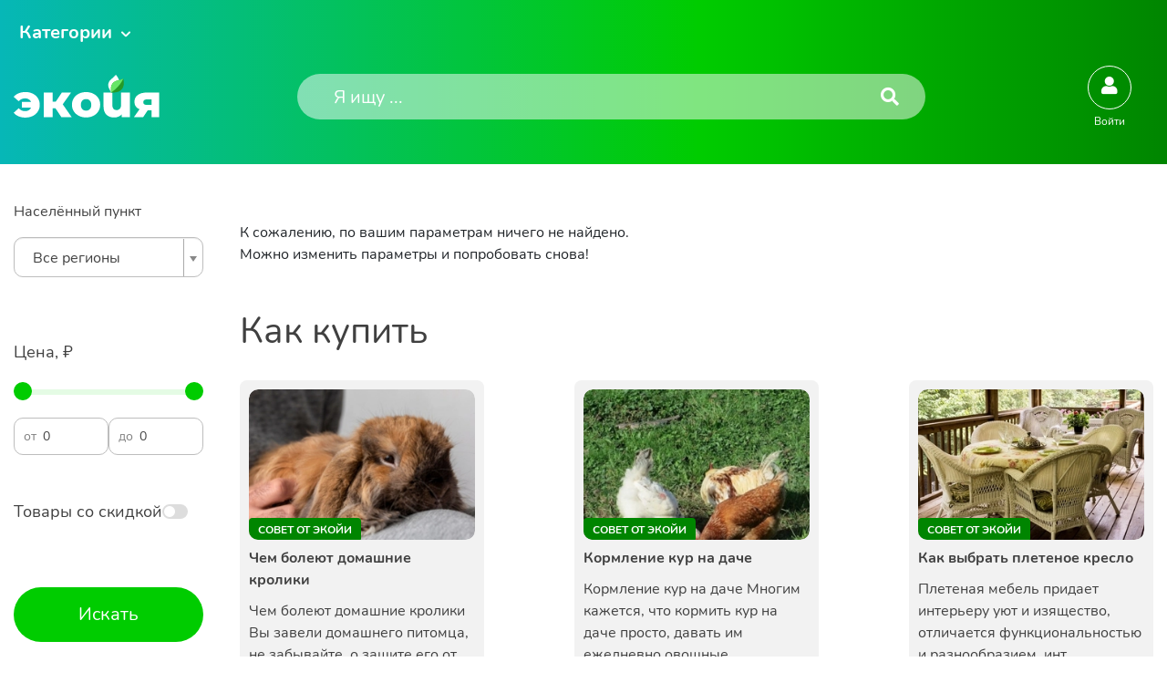

--- FILE ---
content_type: text/html; charset=UTF-8
request_url: https://ecoia.ru/category/cianotis_3604
body_size: 41153
content:
<!DOCTYPE html>
<html lang="ru">

<head>
    <meta charset="UTF-8">
    <meta http-equiv="X-UA-Compatible" content="IE=edge">
    <meta name="viewport" content="width=device-width, initial-scale=1">
    
    <title>Объявления из категории: Цианотис</title>
    <meta name="title" content="Объявления из категории: Цианотис">
<meta name="description" content="0 объявлений из категории &quot;Цианотис&quot; на Экойя. Спешите подать объявление первым!">
<meta name="csrf-param" content="_csrf-frontend">
<meta name="csrf-token" content="KnSobUwznFYmphQKrBw1t58LwdGtbvRUqkWkWfxgoPxZBsYJCUDlNxHzflrWZnrjsmixtOkJw2bnPPQrqDSYhA==">

<link href="https://ecoia.ru/category/cianotis_3604" rel="canonical">
<link href="/assets/92ec46c2/css/bootstrap.min.css?v=1670596028" rel="stylesheet">
<link href="/assets/30bb1dae/css/select2.min.css?v=1670596028" rel="stylesheet">
<link href="/assets/c3af9c80/css/select2-addl.min.css?v=1670596028" rel="stylesheet">
<link href="/assets/c3af9c80/css/select2-krajee-bs4.min.css?v=1670596028" rel="stylesheet">
<link href="/assets/3d144e54/css/kv-widgets.min.css?v=1670596028" rel="stylesheet">
<link href="/assets/d525d231/css/dependent-dropdown.min.css?v=1670596028" rel="stylesheet">
<link href="/assets/4e355183/jquery.loading.min.css?v=1670596028" rel="stylesheet">
<link href="/assets/b5f761e1/fontawesome-free/css/all.min.css?v=1670596028" rel="stylesheet">
<link href="/assets/47ca06b0/css/mdb.min.css?v=1670596029" rel="stylesheet">
<link href="/assets/b5f761e1/toastr/toastr.min.css?v=1670596029" rel="stylesheet">
<link href="/css/libs.min.css?v=1645446830" rel="stylesheet">
<link href="/css/style.min.css?v=1681299205" rel="stylesheet">
<script>    function showCities() {
        if (document.getElementById("region-id").value.length == 0) {
            document.getElementById("city-id-container").classList.add('d-none');
        } else {
            document.getElementById("city-id-container").classList.remove('d-none');
        }
    }
window.s2options_e9bc2761 = {"themeCss":".select2-container--krajee-bs4","sizeCss":"","doReset":true,"doToggle":false,"doOrder":false};
window.select2_1492db70 = {"allowClear":true,"theme":"krajee-bs4","width":"auto","placeholder":"Все регионы","language":"ru"};

window.depdrop_a4f5d969 = {"depends":["region-id"],"initialize":true,"placeholder":"Все населённые пункты","url":"\/address\/get-cities"};

window.select2_3b208515 = {"theme":"krajee-bs4","width":"auto","language":"ru"};
</script>
    <!-- Global site tag (gtag.js) - Google Analytics -->
    <script async src="https://www.googletagmanager.com/gtag/js?id=G-22CGMGMV3F"></script>
    <script>
        window.dataLayer = window.dataLayer || [];

        function gtag() {
            dataLayer.push(arguments);
        }
        gtag('js', new Date());

        gtag('config', 'G-22CGMGMV3F');
    </script>
</head>

<body>

    <!-- Yandex.Metrika counter -->
    <script type="text/javascript">
        (function(m, e, t, r, i, k, a) {
            m[i] = m[i] || function() {
                (m[i].a = m[i].a || []).push(arguments)
            };
            m[i].l = 1 * new Date();
            k = e.createElement(t), a = e.getElementsByTagName(t)[0], k.async = 1, k.src = r, a.parentNode.insertBefore(k, a)
        })
        (window, document, "script", "https://mc.yandex.ru/metrika/tag.js", "ym");

        ym(87338272, "init", {
            clickmap: true,
            trackLinks: true,
            accurateTrackBounce: true,
            webvisor: true
        });
    </script>
    <noscript>
        <div><img src="https://mc.yandex.ru/watch/87338272" style="position:absolute; left:-9999px;" alt="" /></div>
    </noscript>
    <!-- /Yandex.Metrika counter -->

        <div><header class="header position-relative"><div class="container"><div class="header__top"><button type="button" class="header__category" data-toggle="modal" data-target="#exampleСategory">Категории</button><div class="header__link"><div class="head-marker d-inline-block"></div></div></div><div class="header__bottom"><nav class="navbar flex-lg-nowrap"><div class="d-flex width-1000 justify-content-between flex-wrap flex-lg-nowrap align-items-center"><div class="d-flex"><div class="menu"><div class="menu-burger"><span></span></div></div><div class="header__images"><a href="/"><img class="header__logo" src="/data/icons/logo.svg" alt="логотип Экойя" width="160" height="29"></a><p class="header__text">С любовью к России</p></div></div><div class="mobile-menu"><i class="fas fa-user"></i></div><div class="header__search"><form id="w1" class="header__form" action="/search/products" method="get"><input name="keyword" class="header__input" type="text" placeholder="Я ищу ..."><button class="header__btn" type="submit"><i class="fas fa-search"></i></button></form></div></div><div id="info-block" class="ml-6 ml-md-4 ml-sm-0"><ul class="d-flex align-items-center"><li class="nav-item active mr-4"><div class="notification"><div class="notification-icon" type="button" data-toggle="modal" data-target="#exampleModal-1"><div class="notification-icon__link"><i class="fas fa-user"></i></div><span class="badge rounded-pill badge-notification bg-danger"></span></div><p class="notification__text">Войти</p></div></li></ul></div></nav></div><aside class="menu-popup-left"><div class="menu-close"></div><details class="details"><summary class="details__summary"><a class="details__category active" data-toggle="tab" href="#list2">Строительство и ремонт</a></summary><ul class="ads pl-2 m-0  show active" id="list2"><li class="ads__products"><details class="details-list position-relative"><summary class="ads__title"><a class="ads__description" href="">Строительные материалы</a></summary><div class="ads__categories"><div class="ads__categories-item"><a class="ads__categories-description" href="/category/krovelnye_materialy_1053">Кровельные материалы</a></div><div class="ads__categories-item"><a class="ads__categories-description" href="/category/zelezobetonnye_izdelia_1071">Железобетонные изделия</a></div><div class="ads__categories-item"><a class="ads__categories-description" href="/category/plastikovye_stroitelnye_materialy_1100">Пластиковые строительные материалы</a></div><div class="ads__categories-item"><a class="ads__categories-description" href="/category/fasadnye_materialy_1110">Фасадные материалы</a></div><div class="ads__categories-item"><a class="ads__categories-description" href="/category/pilomaterialy_1120">Пиломатериалы</a></div><div class="ads__categories-item"><a class="ads__categories-description" href="/category/stenovye_i_kladocnye_materialy_1141">Стеновые и кладочные материалы</a></div><div class="ads__categories-item"><a class="ads__categories-description" href="/category/metalloprokat_stroitelnyj_1149">Металлопрокат строительный</a></div><div class="ads__categories-item"><a class="ads__categories-description" href="/category/teploizolacionnye_materialy_1161">Теплоизоляционные материалы</a></div><div class="ads__categories-item"><a class="ads__categories-description" href="/category/gidroizolacionnye_materialy_1183">Гидроизоляционные материалы</a></div><div class="ads__categories-item"><a class="ads__categories-description" href="/category/krepeznye_izdelia_1192">Крепежные изделия</a></div><div class="ads__categories-item"><a class="ads__categories-description" href="/category/vazusie_materialy_suhie_stroitelnye_smesi_1227">Вяжущие материалы, сухие строительные смеси</a></div><div class="ads__categories-item"><a class="ads__categories-description" href="/category/stroitelnye_i_promyslennye_klei_1242">Строительные и промышленные клеи</a></div><div class="ads__categories-item"><a class="ads__categories-description" href="/category/germetiki_i_silikony_1243">Герметики и силиконы</a></div><div class="ads__categories-item"><a class="ads__categories-description" href="/category/steklo_i_kreplenie_k_nemu_1244">Стекло и крепление к нему</a></div><div class="ads__categories-item"><a class="ads__categories-description" href="/category/rastvory_i_betonnye_smesi_1252">Растворы и бетонные смеси</a></div><div class="ads__categories-item"><a class="ads__categories-description" href="/category/sypucie_materialy_1258">Сыпучие материалы</a></div><div class="ads__categories-item"><a class="ads__categories-description" href="/category/kamen_1266">Камень</a></div><div class="ads__categories-item"><a class="ads__categories-description" href="/category/zvukoizolacionnye_materialy_1276">Звукоизоляционные материалы</a></div><div class="ads__categories-item"><a class="ads__categories-description" href="/category/doroznye_materialy_1277">Дорожные материалы</a></div><div class="ads__categories-item"><a class="ads__categories-description" href="/category/ognezasitnye_materialy_1284">Огнезащитные материалы</a></div><div class="ads__categories-item"><a class="ads__categories-description" href="/category/polimernye_kolodcy_kanalizacionnye_i_kommunikacionnye_1287">Полимерные колодцы (канализационные и коммуникационные)</a></div><div class="ads__categories-item"><a class="ads__categories-description" href="/category/stroitelnye_materialy_obsee_1288">Строительные материалы, общее</a></div><div class="ads__categories-item"><a class="ads__categories-description" href="/category/nelikvidy_stroitelnyh_materialov_1289">Неликвиды строительных материалов</a></div><div class="ads__categories-item"><a class="ads__categories-description" href="/category/otdelocnye_materialy_1290">Отделочные материалы</a></div></div></details></li><li class="ads__products"><details class="details-list position-relative"><summary class="ads__title"><a class="ads__description" href="">Строительная техника и оборудование</a></summary><div class="ads__categories"><div class="ads__categories-item"><a class="ads__categories-description" href="/category/lesa_i_drugie_konstrukcii_dla_remontno_stroitelnyh_rabot_1318">Леса и другие конструкции для ремонтно-строительных работ</a></div><div class="ads__categories-item"><a class="ads__categories-description" href="/category/gruzopodemnye_stroitelnye_masiny_i_oborudovanie_1330">Грузоподъемные строительные машины и оборудование</a></div><div class="ads__categories-item"><a class="ads__categories-description" href="/category/dorozno_stroitelnye_masiny_i_oborudovanie_1343">Дорожно-строительные машины и оборудование</a></div><div class="ads__categories-item"><a class="ads__categories-description" href="/category/masiny_i_oborudovanie_dla_betonnyh_rabot_1362">Машины и оборудование для бетонных работ</a></div><div class="ads__categories-item"><a class="ads__categories-description" href="/category/masiny_i_oborudovanie_dla_zemlanyh_rabot_1384">Машины и оборудование для земляных работ</a></div><div class="ads__categories-item"><a class="ads__categories-description" href="/category/masiny_i_oborudovanie_dla_otdelocnyh_i_krovelnyh_rabot_1402">Машины и оборудование для отделочных и кровельных работ</a></div><div class="ads__categories-item"><a class="ads__categories-description" href="/category/geodeziceskoe_oborudovanie_1412">Геодезическое оборудование</a></div><div class="ads__categories-item"><a class="ads__categories-description" href="/category/oborudovanie_dla_nanesenia_zvuko_gidro_teploizolacii_1431">Оборудование для нанесения звуко-, гидро-, теплоизоляции</a></div><div class="ads__categories-item"><a class="ads__categories-description" href="/category/musorosbros_stroitelnyj_sekcionnyj_1432">Мусоросброс строительный секционный</a></div><div class="ads__categories-item"><a class="ads__categories-description" href="/category/stroitelnaa_tehnika_i_oborudovanie_obsee_1433">Строительная техника и оборудование, общее</a></div><div class="ads__categories-item"><a class="ads__categories-description" href="/category/oborudovanie_dla_rezinovoj_kroski_1434">Оборудование для резиновой крошки</a></div></div></details></li><li class="ads__products"><details class="details-list position-relative"><summary class="ads__title"><a class="ads__description" href="">Строительный инструмент</a></summary><div class="ads__categories"><div class="ads__categories-item"><a class="ads__categories-description" href="/category/malarno_stukaturnyj_instrument_1436">Малярно-штукатурный инструмент</a></div><div class="ads__categories-item"><a class="ads__categories-description" href="/category/nabory_instrumentov_1455">Наборы инструментов</a></div><div class="ads__categories-item"><a class="ads__categories-description" href="/category/stroitelnyj_izmeritelnyj_instrument_1456">Строительный измерительный инструмент</a></div><div class="ads__categories-item"><a class="ads__categories-description" href="/category/otvertki_1467">Отвертки</a></div><div class="ads__categories-item"><a class="ads__categories-description" href="/category/stroitelnyj_pnevmaticeskij_instrument_1468">Строительный пневматический инструмент</a></div><div class="ads__categories-item"><a class="ads__categories-description" href="/category/benzoinstrument_stroitelnyj_1479">Бензоинструмент строительный</a></div><div class="ads__categories-item"><a class="ads__categories-description" href="/category/molotki_kuvaldy_kianki_1485">Молотки, кувалды, киянки</a></div><div class="ads__categories-item"><a class="ads__categories-description" href="/category/lopaty_1486">Лопаты</a></div><div class="ads__categories-item"><a class="ads__categories-description" href="/category/pily_rucnye_nozovki_1487">Пилы ручные, ножовки</a></div><div class="ads__categories-item"><a class="ads__categories-description" href="/category/montaznye_pistolety_1488">Монтажные пистолеты</a></div><div class="ads__categories-item"><a class="ads__categories-description" href="/category/plitkorezy_rucnye_1489">Плиткорезы ручные</a></div><div class="ads__categories-item"><a class="ads__categories-description" href="/category/lomy_gvozdodery_1490">Ломы, гвоздодеры</a></div><div class="ads__categories-item"><a class="ads__categories-description" href="/category/steplery_mehaniceskie_1491">Степлеры механические</a></div><div class="ads__categories-item"><a class="ads__categories-description" href="/category/noznicy_po_metallu_rucnye_1492">Ножницы по металлу ручные</a></div><div class="ads__categories-item"><a class="ads__categories-description" href="/category/pistolety_dla_vazki_armatury_1493">Пистолеты для вязки арматуры</a></div><div class="ads__categories-item"><a class="ads__categories-description" href="/category/steklorezy_1494">Стеклорезы</a></div><div class="ads__categories-item"><a class="ads__categories-description" href="/category/stroitelnye_instrumenty_obsee_1495">Строительные инструменты, общее</a></div><div class="ads__categories-item"><a class="ads__categories-description" href="/category/revizionnye_luki_1790">Ревизионные люки</a></div></div></details></li><li class="ads__products"><details class="details-list position-relative"><summary class="ads__title"><a class="ads__description" href="">Электроинструмент</a></summary><div class="ads__categories"><div class="ads__categories-item"><a class="ads__categories-description" href="/category/miksery_stroitelnye_elektriceskie_1443">Миксеры строительные электрические</a></div><div class="ads__categories-item"><a class="ads__categories-description" href="/category/kraskopulty_elektriceskie_1444">Краскопульты электрические</a></div><div class="ads__categories-item"><a class="ads__categories-description" href="/category/dreli_surupoverty_1497">Дрели, шуруповерты</a></div><div class="ads__categories-item"><a class="ads__categories-description" href="/category/slifovalnye_masiny_1498">Шлифовальные машины</a></div><div class="ads__categories-item"><a class="ads__categories-description" href="/category/pily_elektriceskie_1499">Пилы электрические</a></div><div class="ads__categories-item"><a class="ads__categories-description" href="/category/perforatory_1506">Перфораторы</a></div><div class="ads__categories-item"><a class="ads__categories-description" href="/category/elektrolobziki_1507">Электролобзики</a></div><div class="ads__categories-item"><a class="ads__categories-description" href="/category/elektrorubanki_1508">Электрорубанки</a></div><div class="ads__categories-item"><a class="ads__categories-description" href="/category/tocilnye_stanki_1509">Точильные станки</a></div><div class="ads__categories-item"><a class="ads__categories-description" href="/category/frezernye_masiny_1510">Фрезерные машины</a></div><div class="ads__categories-item"><a class="ads__categories-description" href="/category/feny_tehniceskie_1511">Фены технические</a></div><div class="ads__categories-item"><a class="ads__categories-description" href="/category/gajkoverty_elektriceskie_1512">Гайковерты электрические</a></div><div class="ads__categories-item"><a class="ads__categories-description" href="/category/otbojnye_molotki_elektriceskie_1514">Отбойные молотки электрические</a></div><div class="ads__categories-item"><a class="ads__categories-description" href="/category/kleevye_pistolety_elektriceskie_1515">Клеевые пистолеты электрические</a></div><div class="ads__categories-item"><a class="ads__categories-description" href="/category/paalniki_1516">Паяльники</a></div><div class="ads__categories-item"><a class="ads__categories-description" href="/category/elektronoznicy_po_metallu_1518">Электроножницы по металлу</a></div><div class="ads__categories-item"><a class="ads__categories-description" href="/category/otvertki_akkumulatornye_1519">Отвертки аккумуляторные</a></div><div class="ads__categories-item"><a class="ads__categories-description" href="/category/stroborezy_1520">Штроборезы</a></div><div class="ads__categories-item"><a class="ads__categories-description" href="/category/drugoj_elektroinstrument_1521">Другой электроинструмент</a></div></div></details></li></ul></details><details class="details"><summary class="details__summary"><a class="details__category" data-toggle="tab" href="#list5">Загородная жизнь</a></summary><ul class="ads pl-2 m-0 " id="list5"><li class="ads__products"><details class="details-list position-relative"><summary class="ads__title"><a class="ads__description" href="">Приусадебный участок</a></summary><div class="ads__categories"><div class="ads__categories-item"><a class="ads__categories-description" href="/category/landsaftnye_sooruzenia_3114">Ландшафтные сооружения</a></div><div class="ads__categories-item"><a class="ads__categories-description" href="/category/sanuzly_dacnye_3127">Санузлы дачные</a></div><div class="ads__categories-item"><a class="ads__categories-description" href="/category/tehnika_dla_poliva_3135">Техника для полива</a></div><div class="ads__categories-item"><a class="ads__categories-description" href="/category/osnastka_dla_moek_vysokogo_davlenia_3146">Оснастка для моек высокого давления</a></div><div class="ads__categories-item"><a class="ads__categories-description" href="/category/sadovaa_tehnika_3156">Садовая техника</a></div><div class="ads__categories-item"><a class="ads__categories-description" href="/category/opryskivateli_sadovye_3182">Опрыскиватели садовые</a></div><div class="ads__categories-item"><a class="ads__categories-description" href="/category/instrumenty_dla_obrezki_3183">Инструменты для обрезки</a></div><div class="ads__categories-item"><a class="ads__categories-description" href="/category/plodosemniki_i_plodosborniki_3189">Плодосъемники и плодосборники</a></div><div class="ads__categories-item"><a class="ads__categories-description" href="/category/grili_i_mangaly_3190">Грили и мангалы</a></div><div class="ads__categories-item"><a class="ads__categories-description" href="/category/mobilnye_bassejny_i_aksessuary_3205">Мобильные бассейны и аксессуары</a></div><div class="ads__categories-item"><a class="ads__categories-description" href="/category/urny_baki_i_kessony_3212">Урны, баки и кессоны</a></div><div class="ads__categories-item"><a class="ads__categories-description" href="/category/sadovoe_osvesenie_3217">Садовое освещение</a></div><div class="ads__categories-item"><a class="ads__categories-description" href="/category/sadovye_teplicy_i_parniki_3234">Садовые теплицы и парники</a></div><div class="ads__categories-item"><a class="ads__categories-description" href="/category/dekor_dla_sada_3235">Декор для сада</a></div><div class="ads__categories-item"><a class="ads__categories-description" href="/category/vse_dla_bani_sauny_hamama_3248">Все для бани, сауны, хамама</a></div><div class="ads__categories-item"><a class="ads__categories-description" href="/category/sadovye_cvety_3726">Садовые цветы</a></div><div class="ads__categories-item"><a class="ads__categories-description" href="/category/hvojnye_dereva_i_kustarniki_4334">Хвойные деревья и кустарники</a></div><div class="ads__categories-item"><a class="ads__categories-description" href="/category/listvennye_dereva_i_kustarniki_4351">Лиственные деревья и кустарники</a></div><div class="ads__categories-item"><a class="ads__categories-description" href="/category/plodovye_dereva_i_kusty_4495">Плодовые деревья и кусты</a></div><div class="ads__categories-item"><a class="ads__categories-description" href="/category/agody_4540">Ягоды</a></div><div class="ads__categories-item"><a class="ads__categories-description" href="/category/polevye_i_lugovye_cvety_4552">Полевые и луговые цветы</a></div><div class="ads__categories-item"><a class="ads__categories-description" href="/category/ovoshnye_kultury_6529">Овощные культуры</a></div></div></details></li><li class="ads__products"><details class="details-list position-relative"><summary class="ads__title"><a class="ads__description" href="">Сельскохозяйственные и домашние животные</a></summary><div class="ads__categories"><div class="ads__categories-item"><a class="ads__categories-description" href="/category/sobaki_4711">Собаки</a></div><div class="ads__categories-item"><a class="ads__categories-description" href="/category/koski_4723">Кошки</a></div></div></details></li><li class="ads__products"><details class="details-list position-relative"><summary class="ads__title"><a class="ads__description" href="">Комфорт загородного дома</a></summary><div class="ads__categories"><div class="ads__categories-item"><a class="ads__categories-description" href="/category/mebel_4754">Мебель</a></div><div class="ads__categories-item"><a class="ads__categories-description" href="/category/sistema_umnyj_dom_bezopasnost_doma_4891">Система умный дом, безопасность дома</a></div><div class="ads__categories-item"><a class="ads__categories-description" href="/category/dekor_doma_4907">Декор дома</a></div></div></details></li><li class="ads__products"><details class="details-list position-relative"><summary class="ads__title"><a class="ads__description" href="">Книги, хобби, досуг</a></summary><div class="ads__categories"><div class="ads__categories-item"><a class="ads__categories-description" href="/category/knigi_zurnaly_gazety_pecatnaa_produkcia_5231">Книги, журналы, газеты, печатная продукция</a></div><div class="ads__categories-item"><a class="ads__categories-description" href="/category/kancelarskie_tovary_5237">Канцелярские товары</a></div><div class="ads__categories-item"><a class="ads__categories-description" href="/category/otkrytki_kancelarskie_podarocnye_konverty_5243">Открытки, канцелярские, подарочные конверты</a></div><div class="ads__categories-item"><a class="ads__categories-description" href="/category/vazanie_valanie_5244">Вязание, валяние</a></div><div class="ads__categories-item"><a class="ads__categories-description" href="/category/site_5250">Шитье</a></div><div class="ads__categories-item"><a class="ads__categories-description" href="/category/floristika_5259">Флористика</a></div><div class="ads__categories-item"><a class="ads__categories-description" href="/category/vysivka_i_biseropletenie_5265">Вышивка и бисероплетение</a></div><div class="ads__categories-item"><a class="ads__categories-description" href="/category/risovanie_applikacia_mozaika_5270">Рисование, аппликация, мозаика</a></div><div class="ads__categories-item"><a class="ads__categories-description" href="/category/dekupaz_skrapbuking_kvilling_5279">Декупаж, скрапбукинг, квиллинг</a></div><div class="ads__categories-item"><a class="ads__categories-description" href="/category/detskoe_tvorcestvo_5286">Детское творчество</a></div><div class="ads__categories-item"><a class="ads__categories-description" href="/category/izgotovlenie_svecej_mylovarenie_5292">Изготовление свечей, мыловарение</a></div><div class="ads__categories-item"><a class="ads__categories-description" href="/category/vyziganie_i_rezba_po_derevu_5299">Выжигание и резьба по дереву</a></div><div class="ads__categories-item"><a class="ads__categories-description" href="/category/kvilling_5300">Квиллинг</a></div><div class="ads__categories-item"><a class="ads__categories-description" href="/category/sozdanie_igrusek_5301">Создание игрушек</a></div><div class="ads__categories-item"><a class="ads__categories-description" href="/category/nabory_i_komponenty_dla_samostoatelnoj_sborki_elektroniki_5302">Наборы и компоненты для самостоятельной сборки электроники</a></div><div class="ads__categories-item"><a class="ads__categories-description" href="/category/igry_dosug_5303">Игры, досуг</a></div><div class="ads__categories-item"><a class="ads__categories-description" href="/category/podarki_prazdnicnye_ukrasenia_i_fejerverki_5310">Подарки, праздничные украшения и фейерверки</a></div><div class="ads__categories-item"><a class="ads__categories-description" href="/category/muzykalnye_instrumenty_5324">Музыкальные инструменты</a></div><div class="ads__categories-item"><a class="ads__categories-description" href="/category/kollekcionirovanie_5346">Коллекционирование</a></div><div class="ads__categories-item"><a class="ads__categories-description" href="/category/kozhanye_izdeliya_koshelki_oblozhka_remni_6628">Кожаные изделия: кошельки, обложки, ремни</a></div><div class="ads__categories-item"><a class="ads__categories-description" href="/category/ukrasheniya_broshi_sergi_koltsa_braslety_6629">Украшения: броши, серьги, кольца, браслеты</a></div><div class="ads__categories-item"><a class="ads__categories-description" href="/category/detskie_tovary_6630">Детские товары</a></div></div></details></li></ul></details><details class="details"><summary class="details__summary"><a class="details__category" data-toggle="tab" href="#list3261">Комнатные растения</a></summary><ul class="ads pl-2 m-0 " id="list3261"><li class="ads__products"><details class="details-list position-relative"><summary class="ads__title"><a class="ads__description" href="">Ампельные и вьющиеся</a></summary><div class="ads__categories"><div class="ads__categories-item"><a class="ads__categories-description" href="/category/alsobia_3264">Альсобия</a></div><div class="ads__categories-item"><a class="ads__categories-description" href="/category/andredera_3266">Андредера</a></div><div class="ads__categories-item"><a class="ads__categories-description" href="/category/bazella_3268">Базелла</a></div><div class="ads__categories-item"><a class="ads__categories-description" href="/category/glorioza_3270">Глориоза</a></div><div class="ads__categories-item"><a class="ads__categories-description" href="/category/dipladenia_3272">Дипладения</a></div><div class="ads__categories-item"><a class="ads__categories-description" href="/category/dishidia_3273">Дисхидия</a></div><div class="ads__categories-item"><a class="ads__categories-description" href="/category/zebrina_3274">Зебрина</a></div><div class="ads__categories-item"><a class="ads__categories-description" href="/category/kamnelomka_komnatnaa_3275">Камнеломка комнатная</a></div><div class="ads__categories-item"><a class="ads__categories-description" href="/category/kallizia_3276">Каллизия</a></div><div class="ads__categories-item"><a class="ads__categories-description" href="/category/kolumnea_3277">Колумнея</a></div><div class="ads__categories-item"><a class="ads__categories-description" href="/category/klerodendrum_3278">Клеродендрум</a></div><div class="ads__categories-item"><a class="ads__categories-description" href="/category/lapageria_3279">Лапагерия</a></div><div class="ads__categories-item"><a class="ads__categories-description" href="/category/monstera_3280">Монстера</a></div><div class="ads__categories-item"><a class="ads__categories-description" href="/category/mikania_3281">Микания</a></div><div class="ads__categories-item"><a class="ads__categories-description" href="/category/neoalsomitra_3282">Неоальсомитра</a></div><div class="ads__categories-item"><a class="ads__categories-description" href="/category/pilea_3283">Пилея</a></div><div class="ads__categories-item"><a class="ads__categories-description" href="/category/peperomia_3284">Пеперомия</a></div><div class="ads__categories-item"><a class="ads__categories-description" href="/category/pellionia_3285">Пеллиония</a></div><div class="ads__categories-item"><a class="ads__categories-description" href="/category/plus_3286">Плющ</a></div><div class="ads__categories-item"><a class="ads__categories-description" href="/category/rapsalis_3287">Рапсалис</a></div><div class="ads__categories-item"><a class="ads__categories-description" href="/category/roicissus_3288">Роициссус</a></div><div class="ads__categories-item"><a class="ads__categories-description" href="/category/setkreazia_purpurnaa_3289">Сеткреазия пурпурная</a></div><div class="ads__categories-item"><a class="ads__categories-description" href="/category/singonium_3290">Сингониум</a></div><div class="ads__categories-item"><a class="ads__categories-description" href="/category/stefanotis_3291">Стефанотис</a></div><div class="ads__categories-item"><a class="ads__categories-description" href="/category/strongilodon_3292">Стронгилодон</a></div><div class="ads__categories-item"><a class="ads__categories-description" href="/category/scindapsus_3293">Сциндапсус</a></div><div class="ads__categories-item"><a class="ads__categories-description" href="/category/tradeskancia_3294">Традесканция</a></div><div class="ads__categories-item"><a class="ads__categories-description" href="/category/tetrastigma_3295">Тетрастигма</a></div><div class="ads__categories-item"><a class="ads__categories-description" href="/category/tolmia_3296">Толмия</a></div><div class="ads__categories-item"><a class="ads__categories-description" href="/category/fatshedera_3297">Фатсхедера</a></div><div class="ads__categories-item"><a class="ads__categories-description" href="/category/fikus_karlikovyj_3298">Фикус карликовый</a></div><div class="ads__categories-item"><a class="ads__categories-description" href="/category/filodendron_3299">Филодендрон</a></div><div class="ads__categories-item"><a class="ads__categories-description" href="/category/fuksia_3300">Фуксия</a></div><div class="ads__categories-item"><a class="ads__categories-description" href="/category/hoja_3301">Хойя</a></div><div class="ads__categories-item"><a class="ads__categories-description" href="/category/ceropegia_3302">Церопегия</a></div><div class="ads__categories-item"><a class="ads__categories-description" href="/category/cissus_3303">Циссус</a></div><div class="ads__categories-item"><a class="ads__categories-description" href="/category/episcia_3304">Эписция</a></div><div class="ads__categories-item"><a class="ads__categories-description" href="/category/eshinantus_3305">Эсхинантус</a></div><div class="ads__categories-item"><a class="ads__categories-description" href="/category/epipremnum_3306">Эпипремнум</a></div><div class="ads__categories-item"><a class="ads__categories-description" href="/category/drugie_ampelnye_i_vyushiesya_6509">Другие ампельные и вьющиеся</a></div></div></details></li><li class="ads__products"><details class="details-list position-relative"><summary class="ads__title"><a class="ads__description" href="">Бонсай</a></summary><div class="ads__categories"><div class="ads__categories-item"><a class="ads__categories-description" href="/category/zakaranda_3309">Жакаранда</a></div><div class="ads__categories-item"><a class="ads__categories-description" href="/category/kriptomeria_aponskaa_3310">Криптомерия японская</a></div><div class="ads__categories-item"><a class="ads__categories-description" href="/category/leptospermum_3311">Лептоспермум</a></div><div class="ads__categories-item"><a class="ads__categories-description" href="/category/mirt_3312">Мирт</a></div><div class="ads__categories-item"><a class="ads__categories-description" href="/category/poliscias_3313">Полисциас</a></div><div class="ads__categories-item"><a class="ads__categories-description" href="/category/portulakaria_3314">Портулакария</a></div><div class="ads__categories-item"><a class="ads__categories-description" href="/category/serissa_3315">Серисса</a></div><div class="ads__categories-item"><a class="ads__categories-description" href="/category/tamarind_3316">Тамаринд</a></div><div class="ads__categories-item"><a class="ads__categories-description" href="/category/fikus_3317">Фикус</a></div><div class="ads__categories-item"><a class="ads__categories-description" href="/category/drugie_bonsaj_6510">Другие растения бонсай</a></div></div></details></li><li class="ads__products"><details class="details-list position-relative"><summary class="ads__title"><a class="ads__description" href="">Бромелиевые</a></summary><div class="ads__categories"><div class="ads__categories-item"><a class="ads__categories-description" href="/category/akantostahis_3319">Акантостахис</a></div><div class="ads__categories-item"><a class="ads__categories-description" href="/category/ananas_3320">Ананас</a></div><div class="ads__categories-item"><a class="ads__categories-description" href="/category/bilbergia_3321">Бильбергия</a></div><div class="ads__categories-item"><a class="ads__categories-description" href="/category/bromelia_3322">Бромелия</a></div><div class="ads__categories-item"><a class="ads__categories-description" href="/category/gehtia_3323">Гехтия</a></div><div class="ads__categories-item"><a class="ads__categories-description" href="/category/gusmania_3324">Гусмания</a></div><div class="ads__categories-item"><a class="ads__categories-description" href="/category/guzmania_3325">Гузмания</a></div><div class="ads__categories-item"><a class="ads__categories-description" href="/category/dikkia_3326">Диккия</a></div><div class="ads__categories-item"><a class="ads__categories-description" href="/category/kriptantus_3327">Криптантус</a></div><div class="ads__categories-item"><a class="ads__categories-description" href="/category/neoregelia_3328">Неорегелия</a></div><div class="ads__categories-item"><a class="ads__categories-description" href="/category/nidularium_3329">Нидуляриум</a></div><div class="ads__categories-item"><a class="ads__categories-description" href="/category/tillandsia_3330">Тилландсия</a></div><div class="ads__categories-item"><a class="ads__categories-description" href="/category/ehmea_3331">Эхмея</a></div><div class="ads__categories-item"><a class="ads__categories-description" href="/category/fasikularia_dvucvetnaa_3332">Фасикулярия двуцветная</a></div><div class="ads__categories-item"><a class="ads__categories-description" href="/category/frizia_3333">Фризия</a></div><div class="ads__categories-item"><a class="ads__categories-description" href="/category/drugie_bromelievye_6511">Другие Бромелиевые</a></div></div></details></li><li class="ads__products"><details class="details-list position-relative"><summary class="ads__title"><a class="ads__description" href="">Кактусы</a></summary><div class="ads__categories"><div class="ads__categories-item"><a class="ads__categories-description" href="/category/adenium_3335">Адениум</a></div><div class="ads__categories-item"><a class="ads__categories-description" href="/category/astrofitum_3337">Астрофитум</a></div><div class="ads__categories-item"><a class="ads__categories-description" href="/category/aporokaktus_3338">Апорокактус</a></div><div class="ads__categories-item"><a class="ads__categories-description" href="/category/gatiora_3339">Гатиора</a></div><div class="ads__categories-item"><a class="ads__categories-description" href="/category/gilocereus_3340">Гилоцереус</a></div><div class="ads__categories-item"><a class="ads__categories-description" href="/category/gimnokalicium_3341">Гимнокалициум</a></div><div class="ads__categories-item"><a class="ads__categories-description" href="/category/dizokaktus_3342">Дизокактус</a></div><div class="ads__categories-item"><a class="ads__categories-description" href="/category/dekabrist_3343">Декабрист</a></div><div class="ads__categories-item"><a class="ads__categories-description" href="/category/klejstokaktus_3344">Клейстокактус</a></div><div class="ads__categories-item"><a class="ads__categories-description" href="/category/korifanta_3345">Корифанта</a></div><div class="ads__categories-item"><a class="ads__categories-description" href="/category/lejhtenbergia_3346">Лейхтенбергия</a></div><div class="ads__categories-item"><a class="ads__categories-description" href="/category/lemerocereus_3347">Лемэроцереус</a></div><div class="ads__categories-item"><a class="ads__categories-description" href="/category/lofofara_3349">Лофофара</a></div><div class="ads__categories-item"><a class="ads__categories-description" href="/category/mammillaria_3350">Маммиллярия</a></div><div class="ads__categories-item"><a class="ads__categories-description" href="/category/melokaktus_3351">Мелокактус</a></div><div class="ads__categories-item"><a class="ads__categories-description" href="/category/notakaktus_3352">Нотакактус</a></div><div class="ads__categories-item"><a class="ads__categories-description" href="/category/opuncia_3353">Опунция</a></div><div class="ads__categories-item"><a class="ads__categories-description" href="/category/oreocereps_3354">Ореоцерепс</a></div><div class="ads__categories-item"><a class="ads__categories-description" href="/category/parodia_3355">Пародия</a></div><div class="ads__categories-item"><a class="ads__categories-description" href="/category/pereskia_3356">Переския</a></div><div class="ads__categories-item"><a class="ads__categories-description" href="/category/rapsalidopsis_3357">Рапсалидопсис</a></div><div class="ads__categories-item"><a class="ads__categories-description" href="/category/rebucia_3358">Ребуция</a></div><div class="ads__categories-item"><a class="ads__categories-description" href="/category/ripsalis_3359">Рипсалис</a></div><div class="ads__categories-item"><a class="ads__categories-description" href="/category/selenicereus_3360">Селеницереус</a></div><div class="ads__categories-item"><a class="ads__categories-description" href="/category/stenokaktus_3361">Стенокактус</a></div><div class="ads__categories-item"><a class="ads__categories-description" href="/category/stetsonia_3362">Стетсония</a></div><div class="ads__categories-item"><a class="ads__categories-description" href="/category/telokaktus_3363">Телокактус</a></div><div class="ads__categories-item"><a class="ads__categories-description" href="/category/ferokaktus_3364">Ферокактус</a></div><div class="ads__categories-item"><a class="ads__categories-description" href="/category/hageocereus_3365">Хагеоцереус</a></div><div class="ads__categories-item"><a class="ads__categories-description" href="/category/cereus_3366">Цереус</a></div><div class="ads__categories-item"><a class="ads__categories-description" href="/category/cefalocereus_3367">Цефалоцереус</a></div><div class="ads__categories-item"><a class="ads__categories-description" href="/category/slumbergera_3368">Шлюмбергера</a></div><div class="ads__categories-item"><a class="ads__categories-description" href="/category/epifillum_3369">Эпифиллум</a></div><div class="ads__categories-item"><a class="ads__categories-description" href="/category/espostoa_3370">Эспостоа</a></div><div class="ads__categories-item"><a class="ads__categories-description" href="/category/ehinokaktus_3371">Эхинокактус</a></div><div class="ads__categories-item"><a class="ads__categories-description" href="/category/ehinopsis_3372">Эхинопсис</a></div><div class="ads__categories-item"><a class="ads__categories-description" href="/category/ehinocereus_3373">Эхиноцереус</a></div><div class="ads__categories-item"><a class="ads__categories-description" href="/category/drugie_kaktusy_6513">Другие кактусы</a></div></div></details></li><li class="ads__products"><details class="details-list position-relative"><summary class="ads__title"><a class="ads__description" href="">Суккуленты</a></summary><div class="ads__categories"><div class="ads__categories-item"><a class="ads__categories-description" href="/category/agava_3375">Агава</a></div><div class="ads__categories-item"><a class="ads__categories-description" href="/category/adromiskus_3376">Адромискус</a></div><div class="ads__categories-item"><a class="ads__categories-description" href="/category/aihrizon_3377">Аихризон</a></div><div class="ads__categories-item"><a class="ads__categories-description" href="/category/argiroderma_3378">Аргиродерма</a></div><div class="ads__categories-item"><a class="ads__categories-description" href="/category/aloe_3379">Алоэ</a></div><div class="ads__categories-item"><a class="ads__categories-description" href="/category/albuka_spiralnaa_3380">Альбука спиральная</a></div><div class="ads__categories-item"><a class="ads__categories-description" href="/category/aptenia_3381">Аптения</a></div><div class="ads__categories-item"><a class="ads__categories-description" href="/category/ariokarpus_3382">Ариокарпус</a></div><div class="ads__categories-item"><a class="ads__categories-description" href="/category/boviea_3384">Бовиэя</a></div><div class="ads__categories-item"><a class="ads__categories-description" href="/category/brahihiton_3385">Брахихитон</a></div><div class="ads__categories-item"><a class="ads__categories-description" href="/category/brigamia_3386">Бригамия</a></div><div class="ads__categories-item"><a class="ads__categories-description" href="/category/gasteria_3387">Гастерия</a></div><div class="ads__categories-item"><a class="ads__categories-description" href="/category/graptopetalum_3388">Граптопеталум</a></div><div class="ads__categories-item"><a class="ads__categories-description" href="/category/guernia_3389">Гуэрния</a></div><div class="ads__categories-item"><a class="ads__categories-description" href="/category/zamiokulkas_3390">Замиокулькас</a></div><div class="ads__categories-item"><a class="ads__categories-description" href="/category/kalanhoe_3391">Каланхоэ</a></div><div class="ads__categories-item"><a class="ads__categories-description" href="/category/krassula_3392">Крассула</a></div><div class="ads__categories-item"><a class="ads__categories-description" href="/category/krestovnik_3393">Крестовник</a></div><div class="ads__categories-item"><a class="ads__categories-description" href="/category/kotiledon_3394">Котиледон</a></div><div class="ads__categories-item"><a class="ads__categories-description" href="/category/konofitum_3395">Конофитум</a></div><div class="ads__categories-item"><a class="ads__categories-description" href="/category/lobivia_3396">Лобивия</a></div><div class="ads__categories-item"><a class="ads__categories-description" href="/category/litops_3397">Литопс</a></div><div class="ads__categories-item"><a class="ads__categories-description" href="/category/molocaj_3398">Молочай</a></div><div class="ads__categories-item"><a class="ads__categories-description" href="/category/monantes_3399">Монантес</a></div><div class="ads__categories-item"><a class="ads__categories-description" href="/category/nolina_3400">Нолина</a></div><div class="ads__categories-item"><a class="ads__categories-description" href="/category/ocitok_3401">Очиток</a></div><div class="ads__categories-item"><a class="ads__categories-description" href="/category/pahifitum_3402">Пахифитум</a></div><div class="ads__categories-item"><a class="ads__categories-description" href="/category/pedilantus_3403">Педилантус</a></div><div class="ads__categories-item"><a class="ads__categories-description" href="/category/piarantus_3404">Пиарантус</a></div><div class="ads__categories-item"><a class="ads__categories-description" href="/category/portulakaria_3405">Портулакария</a></div><div class="ads__categories-item"><a class="ads__categories-description" href="/category/sedum_3406">Седум</a></div><div class="ads__categories-item"><a class="ads__categories-description" href="/category/sinadenium_3407">Синадениум</a></div><div class="ads__categories-item"><a class="ads__categories-description" href="/category/stapelia_3408">Стапелия</a></div><div class="ads__categories-item"><a class="ads__categories-description" href="/category/tolstanka_3409">Толстянка</a></div><div class="ads__categories-item"><a class="ads__categories-description" href="/category/titanopsis_3410">Титанопсис</a></div><div class="ads__categories-item"><a class="ads__categories-description" href="/category/faukaria_3411">Фаукария</a></div><div class="ads__categories-item"><a class="ads__categories-description" href="/category/havortia_3412">Хавортия</a></div><div class="ads__categories-item"><a class="ads__categories-description" href="/category/hatiora_3413">Хатиора</a></div><div class="ads__categories-item"><a class="ads__categories-description" href="/category/ceropegia_3414">Церопегия</a></div><div class="ads__categories-item"><a class="ads__categories-description" href="/category/eonium_3415">Эониум</a></div><div class="ads__categories-item"><a class="ads__categories-description" href="/category/epifillum_3416">Эпифиллюм</a></div><div class="ads__categories-item"><a class="ads__categories-description" href="/category/eheveria_3417">Эхеверия</a></div><div class="ads__categories-item"><a class="ads__categories-description" href="/category/euforbia_3418">Эуфорбия</a></div><div class="ads__categories-item"><a class="ads__categories-description" href="/category/ukka_3419">Юкка</a></div><div class="ads__categories-item"><a class="ads__categories-description" href="/category/atrofa_3420">Ятрофа</a></div><div class="ads__categories-item"><a class="ads__categories-description" href="/category/drugie_sukkulenty_6519">Другие суккуленты</a></div></div></details></li><li class="ads__products"><details class="details-list position-relative"><summary class="ads__title"><a class="ads__description" href="">Орхидеи</a></summary><div class="ads__categories"><div class="ads__categories-item"><a class="ads__categories-description" href="/category/angrekum_3422">Ангрекум</a></div><div class="ads__categories-item"><a class="ads__categories-description" href="/category/aganizia_3423">Аганизия</a></div><div class="ads__categories-item"><a class="ads__categories-description" href="/category/askocenda_3424">Аскоценда</a></div><div class="ads__categories-item"><a class="ads__categories-description" href="/category/askocentrum_3425">Аскоцентрум</a></div><div class="ads__categories-item"><a class="ads__categories-description" href="/category/bifrenaria_3426">Бифренария</a></div><div class="ads__categories-item"><a class="ads__categories-description" href="/category/brassavola_3427">Брассавола</a></div><div class="ads__categories-item"><a class="ads__categories-description" href="/category/brassia_3428">Брассия</a></div><div class="ads__categories-item"><a class="ads__categories-description" href="/category/brassokattlea_3429">Брассокаттлея</a></div><div class="ads__categories-item"><a class="ads__categories-description" href="/category/vanda_3430">Ванда</a></div><div class="ads__categories-item"><a class="ads__categories-description" href="/category/vanil_3431">Ваниль</a></div><div class="ads__categories-item"><a class="ads__categories-description" href="/category/drakula_3432">Дракула</a></div><div class="ads__categories-item"><a class="ads__categories-description" href="/category/dendrobium_3433">Дендробиум</a></div><div class="ads__categories-item"><a class="ads__categories-description" href="/category/zigopetalum_3434">Зигопеталум</a></div><div class="ads__categories-item"><a class="ads__categories-description" href="/category/kambria_3435">Камбрия</a></div><div class="ads__categories-item"><a class="ads__categories-description" href="/category/katasetum_3436">Катасетум</a></div><div class="ads__categories-item"><a class="ads__categories-description" href="/category/kattlea_3437">Каттлея</a></div><div class="ads__categories-item"><a class="ads__categories-description" href="/category/lelia_3438">Лелия</a></div><div class="ads__categories-item"><a class="ads__categories-description" href="/category/likasta_3439">Ликаста</a></div><div class="ads__categories-item"><a class="ads__categories-description" href="/category/ludizia_3440">Лудизия</a></div><div class="ads__categories-item"><a class="ads__categories-description" href="/category/makodes_petola_3441">Макодес петола</a></div><div class="ads__categories-item"><a class="ads__categories-description" href="/category/masdevallia_3442">Масдеваллия</a></div><div class="ads__categories-item"><a class="ads__categories-description" href="/category/maksillaria_3443">Максиллярия</a></div><div class="ads__categories-item"><a class="ads__categories-description" href="/category/milatonia_3444">Мильятония</a></div><div class="ads__categories-item"><a class="ads__categories-description" href="/category/odontoglossum_3445">Одонтоглоссум</a></div><div class="ads__categories-item"><a class="ads__categories-description" href="/category/oncidium_3446">Онцидиум</a></div><div class="ads__categories-item"><a class="ads__categories-description" href="/category/pafiopedilum_3447">Пафиопедилюм</a></div><div class="ads__categories-item"><a class="ads__categories-description" href="/category/plejone_promenea_3448">Плейоне Променея</a></div><div class="ads__categories-item"><a class="ads__categories-description" href="/category/rinhostilis_3449">Ринхостилис</a></div><div class="ads__categories-item"><a class="ads__categories-description" href="/category/stangopea_3450">Стангопея</a></div><div class="ads__categories-item"><a class="ads__categories-description" href="/category/takka_3451">Такка</a></div><div class="ads__categories-item"><a class="ads__categories-description" href="/category/tolumnia_3452">Толумния</a></div><div class="ads__categories-item"><a class="ads__categories-description" href="/category/falenopsis_3453">Фаленопсис</a></div><div class="ads__categories-item"><a class="ads__categories-description" href="/category/ferokaktus_3454">Ферокактус</a></div><div class="ads__categories-item"><a class="ads__categories-description" href="/category/celogina_3455">Целогина</a></div><div class="ads__categories-item"><a class="ads__categories-description" href="/category/cimbidium_3456">Цимбидиум</a></div><div class="ads__categories-item"><a class="ads__categories-description" href="/category/enciklia_3457">Энциклия</a></div><div class="ads__categories-item"><a class="ads__categories-description" href="/category/epidendrum_3458">Эпидендрум</a></div><div class="ads__categories-item"><a class="ads__categories-description" href="/category/drugie_orhidei_6516">Другие орхидеи</a></div></div></details></li><li class="ads__products"><details class="details-list position-relative"><summary class="ads__title"><a class="ads__description" href="">Пальмы</a></summary><div class="ads__categories"><div class="ads__categories-item"><a class="ads__categories-description" href="/category/areka_3460">Арека</a></div><div class="ads__categories-item"><a class="ads__categories-description" href="/category/brahea_3461">Брахея</a></div><div class="ads__categories-item"><a class="ads__categories-description" href="/category/butia_3462">Бутия</a></div><div class="ads__categories-item"><a class="ads__categories-description" href="/category/vasinktonia_3463">Вашинктония</a></div><div class="ads__categories-item"><a class="ads__categories-description" href="/category/gioforba_3464">Гиофорба</a></div><div class="ads__categories-item"><a class="ads__categories-description" href="/category/zamia_3465">Замия</a></div><div class="ads__categories-item"><a class="ads__categories-description" href="/category/kariota_3466">Кариота</a></div><div class="ads__categories-item"><a class="ads__categories-description" href="/category/kokosovaa_3467">Кокосовая</a></div><div class="ads__categories-item"><a class="ads__categories-description" href="/category/latania_3468">Латания</a></div><div class="ads__categories-item"><a class="ads__categories-description" href="/category/livistona_3469">Ливистона</a></div><div class="ads__categories-item"><a class="ads__categories-description" href="/category/likuala_3470">Ликуала</a></div><div class="ads__categories-item"><a class="ads__categories-description" href="/category/pandanus_3471">Панданус</a></div><div class="ads__categories-item"><a class="ads__categories-description" href="/category/pritcardia_3472">Притчардия</a></div><div class="ads__categories-item"><a class="ads__categories-description" href="/category/rapis_3473">Рапис</a></div><div class="ads__categories-item"><a class="ads__categories-description" href="/category/robelena_3474">Робелена</a></div><div class="ads__categories-item"><a class="ads__categories-description" href="/category/trahikarpus_3475">Трахикарпус</a></div><div class="ads__categories-item"><a class="ads__categories-description" href="/category/feniks_3476">Феникс</a></div><div class="ads__categories-item"><a class="ads__categories-description" href="/category/finikovaa_palma_3477">Финиковая пальма</a></div><div class="ads__categories-item"><a class="ads__categories-description" href="/category/finik_kanarskij_3478">Финик канарский</a></div><div class="ads__categories-item"><a class="ads__categories-description" href="/category/hamedorea_3479">Хамедорея</a></div><div class="ads__categories-item"><a class="ads__categories-description" href="/category/hamerops_3480">Хамеропс</a></div><div class="ads__categories-item"><a class="ads__categories-description" href="/category/hrizolidokarpus_3481">Хризолидокарпус</a></div><div class="ads__categories-item"><a class="ads__categories-description" href="/category/hovea_3482">Ховея</a></div><div class="ads__categories-item"><a class="ads__categories-description" href="/category/cikas_3483">Цикас</a></div><div class="ads__categories-item"><a class="ads__categories-description" href="/category/ubea_3484">Юбея</a></div><div class="ads__categories-item"><a class="ads__categories-description" href="/category/drugie_palmy_6517">Другие пальмы</a></div></div></details></li><li class="ads__products"><details class="details-list position-relative"><summary class="ads__title"><a class="ads__description" href="">Папоротники</a></summary><div class="ads__categories"><div class="ads__categories-item"><a class="ads__categories-description" href="/category/aglaomorfa_3486">Аглаоморфа</a></div><div class="ads__categories-item"><a class="ads__categories-description" href="/category/adiantum_3487">Адиантум</a></div><div class="ads__categories-item"><a class="ads__categories-description" href="/category/asplenium_3488">Асплениум</a></div><div class="ads__categories-item"><a class="ads__categories-description" href="/category/anemia_3489">Анемия</a></div><div class="ads__categories-item"><a class="ads__categories-description" href="/category/blehnum_3490">Блехнум</a></div><div class="ads__categories-item"><a class="ads__categories-description" href="/category/davallia_3491">Даваллия</a></div><div class="ads__categories-item"><a class="ads__categories-description" href="/category/didimohlena_3492">Дидимохлена</a></div><div class="ads__categories-item"><a class="ads__categories-description" href="/category/drinaria_3493">Дринария</a></div><div class="ads__categories-item"><a class="ads__categories-description" href="/category/ligodium_3494">Лигодиум</a></div><div class="ads__categories-item"><a class="ads__categories-description" href="/category/listovik_skolopendrovyj_3495">Листовик сколопендровый</a></div><div class="ads__categories-item"><a class="ads__categories-description" href="/category/mikrosorum_3496">Микросорум</a></div><div class="ads__categories-item"><a class="ads__categories-description" href="/category/nefrolepis_3497">Нефролепис</a></div><div class="ads__categories-item"><a class="ads__categories-description" href="/category/pellea_3498">Пеллея</a></div><div class="ads__categories-item"><a class="ads__categories-description" href="/category/platicerium_3499">Платицериум</a></div><div class="ads__categories-item"><a class="ads__categories-description" href="/category/pteris_3500">Птерис</a></div><div class="ads__categories-item"><a class="ads__categories-description" href="/category/cirtomium_3501">Циртомиум</a></div><div class="ads__categories-item"><a class="ads__categories-description" href="/category/drugie_paporotniki_6518">Другие папоротники</a></div></div></details></li><li class="ads__products"><details class="details-list position-relative"><summary class="ads__title"><a class="ads__description" href="">Комнатный плодовые сад</a></summary><div class="ads__categories"><div class="ads__categories-item"><a class="ads__categories-description" href="/category/apelsin_3503">Апельсин</a></div><div class="ads__categories-item"><a class="ads__categories-description" href="/category/avokado_3504">Авокадо</a></div><div class="ads__categories-item"><a class="ads__categories-description" href="/category/ananas_komnatnyj_3505">Ананас комнатный</a></div><div class="ads__categories-item"><a class="ads__categories-description" href="/category/banan_domasnij_3506">Банан домашний</a></div><div class="ads__categories-item"><a class="ads__categories-description" href="/category/granat_3507">Гранат</a></div><div class="ads__categories-item"><a class="ads__categories-description" href="/category/grejpfrut_3508">Грейпфрут</a></div><div class="ads__categories-item"><a class="ads__categories-description" href="/category/imbir_3509">Имбирь</a></div><div class="ads__categories-item"><a class="ads__categories-description" href="/category/inzir_3510">Инжир</a></div><div class="ads__categories-item"><a class="ads__categories-description" href="/category/kalamondin_3511">Каламондин</a></div><div class="ads__categories-item"><a class="ads__categories-description" href="/category/karissa_3512">Карисса</a></div><div class="ads__categories-item"><a class="ads__categories-description" href="/category/kapsikum_3513">Капсикум</a></div><div class="ads__categories-item"><a class="ads__categories-description" href="/category/kofejnoe_derevo_3514">Кофейное дерево</a></div><div class="ads__categories-item"><a class="ads__categories-description" href="/category/komnatnyj_granat_3515">Комнатный гранат</a></div><div class="ads__categories-item"><a class="ads__categories-description" href="/category/lajm_3516">Лайм</a></div><div class="ads__categories-item"><a class="ads__categories-description" href="/category/lavruska_3517">Лаврушка</a></div><div class="ads__categories-item"><a class="ads__categories-description" href="/category/limon_komnatnyj_3518">Лимон комнатный</a></div><div class="ads__categories-item"><a class="ads__categories-description" href="/category/lici_3519">Личи</a></div><div class="ads__categories-item"><a class="ads__categories-description" href="/category/mandarin_3520">Мандарин</a></div><div class="ads__categories-item"><a class="ads__categories-description" href="/category/masmula_3521">Машмула</a></div><div class="ads__categories-item"><a class="ads__categories-description" href="/category/mata_3522">Мята</a></div><div class="ads__categories-item"><a class="ads__categories-description" href="/category/muraja_3523">Мурайя</a></div><div class="ads__categories-item"><a class="ads__categories-description" href="/category/pamelo_3524">Памело</a></div><div class="ads__categories-item"><a class="ads__categories-description" href="/category/papaja_3525">Папайя</a></div><div class="ads__categories-item"><a class="ads__categories-description" href="/category/pomeranec_3526">Померанец</a></div><div class="ads__categories-item"><a class="ads__categories-description" href="/category/citron_3527">Цитрон</a></div><div class="ads__categories-item"><a class="ads__categories-description" href="/category/fejhoa_3528">Фейхоа</a></div><div class="ads__categories-item"><a class="ads__categories-description" href="/category/drugie_komnatnye_plodovye_6514">Другие комнатные плодовые</a></div></div></details></li><li class="ads__products"><details class="details-list position-relative"><summary class="ads__title"><a class="ads__description" href="">Декоративно-лиственные</a></summary><div class="ads__categories"><div class="ads__categories-item"><a class="ads__categories-description" href="/category/aglaonema_3531">Аглаонема</a></div><div class="ads__categories-item"><a class="ads__categories-description" href="/category/air_3533">Аир</a></div><div class="ads__categories-item"><a class="ads__categories-description" href="/category/arundinaria_3534">Арундинария</a></div><div class="ads__categories-item"><a class="ads__categories-description" href="/category/alokazia_3535">Алоказия</a></div><div class="ads__categories-item"><a class="ads__categories-description" href="/category/asparagus_3538">Аспарагус</a></div><div class="ads__categories-item"><a class="ads__categories-description" href="/category/aspidistra_3539">Аспидистра</a></div><div class="ads__categories-item"><a class="ads__categories-description" href="/category/alpinia_3540">Альпиния</a></div><div class="ads__categories-item"><a class="ads__categories-description" href="/category/amorfofallus_3541">Аморфофаллус</a></div><div class="ads__categories-item"><a class="ads__categories-description" href="/category/brejnia_sneznaa_3542">Брейния снежная</a></div><div class="ads__categories-item"><a class="ads__categories-description" href="/category/geptepleurum_3544">Гептеплеурум</a></div><div class="ads__categories-item"><a class="ads__categories-description" href="/category/gelikonia_3545">Геликония</a></div><div class="ads__categories-item"><a class="ads__categories-description" href="/category/gipoestes_3546">Гипоэстес</a></div><div class="ads__categories-item"><a class="ads__categories-description" href="/category/geteropanaks_3547">Гетеропанакс</a></div><div class="ads__categories-item"><a class="ads__categories-description" href="/category/ginura_3548">Гинура</a></div><div class="ads__categories-item"><a class="ads__categories-description" href="/category/dzunkus_3549">Джункус</a></div><div class="ads__categories-item"><a class="ads__categories-description" href="/category/dracena_3550">Драцена</a></div><div class="ads__categories-item"><a class="ads__categories-description" href="/category/dusenea_3551">Дюшенея</a></div><div class="ads__categories-item"><a class="ads__categories-description" href="/category/dizigoteka_3552">Дизиготека</a></div><div class="ads__categories-item"><a class="ads__categories-description" href="/category/drimiopsis_3553">Дримиопсис</a></div><div class="ads__categories-item"><a class="ads__categories-description" href="/category/diffenbahia_3554">Диффенбахия</a></div><div class="ads__categories-item"><a class="ads__categories-description" href="/category/iglica_3555">Иглица</a></div><div class="ads__categories-item"><a class="ads__categories-description" href="/category/irezene_3556">Ирезине</a></div><div class="ads__categories-item"><a class="ads__categories-description" href="/category/kaladium_3557">Каладиум</a></div><div class="ads__categories-item"><a class="ads__categories-description" href="/category/kalatea_3558">Калатея</a></div><div class="ads__categories-item"><a class="ads__categories-description" href="/category/kardamon_3559">Кардамон</a></div><div class="ads__categories-item"><a class="ads__categories-description" href="/category/klerodendrum_3560">Клеродендрум</a></div><div class="ads__categories-item"><a class="ads__categories-description" href="/category/kluzia_3561">Клузия</a></div><div class="ads__categories-item"><a class="ads__categories-description" href="/category/kordilina_3562">Кордилина</a></div><div class="ads__categories-item"><a class="ads__categories-description" href="/category/kroton_3563">Кротон</a></div><div class="ads__categories-item"><a class="ads__categories-description" href="/category/ktenanta_3564">Ктенанта</a></div><div class="ads__categories-item"><a class="ads__categories-description" href="/category/ledeburia_3565">Ледебурия</a></div><div class="ads__categories-item"><a class="ads__categories-description" href="/category/leea_3566">Леея</a></div><div class="ads__categories-item"><a class="ads__categories-description" href="/category/maranta_3567">Маранта</a></div><div class="ads__categories-item"><a class="ads__categories-description" href="/category/metrosideros_3568">Метросидерос</a></div><div class="ads__categories-item"><a class="ads__categories-description" href="/category/monstera_3569">Монстера</a></div><div class="ads__categories-item"><a class="ads__categories-description" href="/category/milunbekia_3570">Милюнбекия</a></div><div class="ads__categories-item"><a class="ads__categories-description" href="/category/nertera_3571">Нертера</a></div><div class="ads__categories-item"><a class="ads__categories-description" href="/category/neomarika_3572">Неомарика</a></div><div class="ads__categories-item"><a class="ads__categories-description" href="/category/nolina_3573">Нолина</a></div><div class="ads__categories-item"><a class="ads__categories-description" href="/category/ofiopogon_3574">Офиопогон</a></div><div class="ads__categories-item"><a class="ads__categories-description" href="/category/paslen_domasnij_3575">Паслен домашний</a></div><div class="ads__categories-item"><a class="ads__categories-description" href="/category/palisota_3576">Палисота</a></div><div class="ads__categories-item"><a class="ads__categories-description" href="/category/pedilantus_3577">Педилантус</a></div><div class="ads__categories-item"><a class="ads__categories-description" href="/category/pellea_3578">Пеллея</a></div><div class="ads__categories-item"><a class="ads__categories-description" href="/category/plektrantus_3579">Плектрантус</a></div><div class="ads__categories-item"><a class="ads__categories-description" href="/category/primulina_3580">Примулина</a></div><div class="ads__categories-item"><a class="ads__categories-description" href="/category/pteris_3581">Птерис</a></div><div class="ads__categories-item"><a class="ads__categories-description" href="/category/pticemlecnik_hvostatyj_3582">Птицемлечник хвостатый</a></div><div class="ads__categories-item"><a class="ads__categories-description" href="/category/puansetia_3583">Пуансетия</a></div><div class="ads__categories-item"><a class="ads__categories-description" href="/category/radermahera_3584">Радермахера</a></div><div class="ads__categories-item"><a class="ads__categories-description" href="/category/rivina_3585">Ривина</a></div><div class="ads__categories-item"><a class="ads__categories-description" href="/category/sanhecia_3586">Санхеция</a></div><div class="ads__categories-item"><a class="ads__categories-description" href="/category/sansivieria_3587">Сансевиерия</a></div><div class="ads__categories-item"><a class="ads__categories-description" href="/category/seleginella_3588">Селегинелла</a></div><div class="ads__categories-item"><a class="ads__categories-description" href="/category/solejrolia_3589">Солейролия</a></div><div class="ads__categories-item"><a class="ads__categories-description" href="/category/stromanta_3590">Строманта</a></div><div class="ads__categories-item"><a class="ads__categories-description" href="/category/strelicia_3591">Стрелиция</a></div><div class="ads__categories-item"><a class="ads__categories-description" href="/category/siderasis_3592">Сидерасис</a></div><div class="ads__categories-item"><a class="ads__categories-description" href="/category/skirpus_3593">Скирпус</a></div><div class="ads__categories-item"><a class="ads__categories-description" href="/category/trahikarp_3594">Трахикарп</a></div><div class="ads__categories-item"><a class="ads__categories-description" href="/category/fatsia_3595">Фатсия</a></div><div class="ads__categories-item"><a class="ads__categories-description" href="/category/fittonia_3596">Фиттония</a></div><div class="ads__categories-item"><a class="ads__categories-description" href="/category/fikus_3597">Фикус</a></div><div class="ads__categories-item"><a class="ads__categories-description" href="/category/hamedorea_3598">Хамедорея</a></div><div class="ads__categories-item"><a class="ads__categories-description" href="/category/homalomena_3599">Хомаломена</a></div><div class="ads__categories-item"><a class="ads__categories-description" href="/category/hamelacium_3600">Хамелациум</a></div><div class="ads__categories-item"><a class="ads__categories-description" href="/category/hovea_3601">Ховея</a></div><div class="ads__categories-item"><a class="ads__categories-description" href="/category/hlorofitum_3602">Хлорофитум</a></div><div class="ads__categories-item"><a class="ads__categories-description" href="/category/ciperus_3603">Циперус</a></div><div class="ads__categories-item"><a class="ads__categories-description" href="/category/cianotis_3604">Цианотис</a></div><div class="ads__categories-item"><a class="ads__categories-description" href="/category/sefflera_3605">Шеффлера</a></div><div class="ads__categories-item"><a class="ads__categories-description" href="/category/drugie_dekorativno-listvennye_6512">Другие декоративно-лиственные</a></div></div></details></li><li class="ads__products"><details class="details-list position-relative"><summary class="ads__title"><a class="ads__description" href="">Луковичные</a></summary><div class="ads__categories"><div class="ads__categories-item"><a class="ads__categories-description" href="/category/amarillis_3607">Амариллис</a></div><div class="ads__categories-item"><a class="ads__categories-description" href="/category/vorslea_3608">Ворслея</a></div><div class="ads__categories-item"><a class="ads__categories-description" href="/category/vallota_3609">Валлота</a></div><div class="ads__categories-item"><a class="ads__categories-description" href="/category/zantedeskia_3610">Зантедеския</a></div><div class="ads__categories-item"><a class="ads__categories-description" href="/category/zefirantes_3611">Зефирантес</a></div><div class="ads__categories-item"><a class="ads__categories-description" href="/category/klivia_3612">Кливия</a></div><div class="ads__categories-item"><a class="ads__categories-description" href="/category/nerine_3614">Нерине</a></div><div class="ads__categories-item"><a class="ads__categories-description" href="/category/rodofiala_3615">Родофиала</a></div><div class="ads__categories-item"><a class="ads__categories-description" href="/category/sprekelia_3616">Спрекелия</a></div><div class="ads__categories-item"><a class="ads__categories-description" href="/category/drugie_lukovichnye_6515">Другие луковичные</a></div></div></details></li><li class="ads__products"><details class="details-list position-relative"><summary class="ads__title"><a class="ads__description" href="">Хищные</a></summary><div class="ads__categories"><div class="ads__categories-item"><a class="ads__categories-description" href="/category/venerina_muholovka_3618">Венерина мухоловка</a></div><div class="ads__categories-item"><a class="ads__categories-description" href="/category/darlingtonia_3619">Дарлингтония</a></div><div class="ads__categories-item"><a class="ads__categories-description" href="/category/ziranka_3620">Жирянка</a></div><div class="ads__categories-item"><a class="ads__categories-description" href="/category/nepentes_3621">Непентес</a></div><div class="ads__categories-item"><a class="ads__categories-description" href="/category/sarracenia_3622">Саррацения</a></div><div class="ads__categories-item"><a class="ads__categories-description" href="/category/rosanka_3623">Росянка</a></div><div class="ads__categories-item"><a class="ads__categories-description" href="/category/drugie_hishnye_6521">Другие хищные комнатные</a></div></div></details></li><li class="ads__products"><details class="details-list position-relative"><summary class="ads__title"><a class="ads__description" href="">Цветущие растения</a></summary><div class="ads__categories"><div class="ads__categories-item"><a class="ads__categories-description" href="/category/alsobia_3264">Альсобия</a></div><div class="ads__categories-item"><a class="ads__categories-description" href="/category/abeliya_komnatnaya_3625">Абелия комнатная</a></div><div class="ads__categories-item"><a class="ads__categories-description" href="/category/abutilon_3626">Абутилон</a></div><div class="ads__categories-item"><a class="ads__categories-description" href="/category/agapantus_3627">Агапантус</a></div><div class="ads__categories-item"><a class="ads__categories-description" href="/category/azalia_3628">Азалия</a></div><div class="ads__categories-item"><a class="ads__categories-description" href="/category/azistazia_3629">Азистазия</a></div><div class="ads__categories-item"><a class="ads__categories-description" href="/category/ardizia_3630">Ардизия</a></div><div class="ads__categories-item"><a class="ads__categories-description" href="/category/akalifa_3631">Акалифа</a></div><div class="ads__categories-item"><a class="ads__categories-description" href="/category/allamandra_3632">Алламанда</a></div><div class="ads__categories-item"><a class="ads__categories-description" href="/category/amarilis_3634">Амарилис</a></div><div class="ads__categories-item"><a class="ads__categories-description" href="/category/anigozantos_3635">Анигозантос</a></div><div class="ads__categories-item"><a class="ads__categories-description" href="/category/anturium_3636">Антуриум</a></div><div class="ads__categories-item"><a class="ads__categories-description" href="/category/ahimentes_3637">Ахименес</a></div><div class="ads__categories-item"><a class="ads__categories-description" href="/category/afelandra_3638">Афеландра</a></div><div class="ads__categories-item"><a class="ads__categories-description" href="/category/balzamin_3639">Бальзамин</a></div><div class="ads__categories-item"><a class="ads__categories-description" href="/category/begonia_3640">Бегония</a></div><div class="ads__categories-item"><a class="ads__categories-description" href="/category/beloperone_3641">Белопероне</a></div><div class="ads__categories-item"><a class="ads__categories-description" href="/category/brovallia_3642">Броваллия</a></div><div class="ads__categories-item"><a class="ads__categories-description" href="/category/brugmansia_3643">Бругмансия</a></div><div class="ads__categories-item"><a class="ads__categories-description" href="/category/brunfelsia_3644">Брунфельсия</a></div><div class="ads__categories-item"><a class="ads__categories-description" href="/category/buvardia_3645">Бувардия</a></div><div class="ads__categories-item"><a class="ads__categories-description" href="/category/bugenvillia_3646">Бугенвиллия</a></div><div class="ads__categories-item"><a class="ads__categories-description" href="/category/veltgejmia_3648">Вельтгеймия</a></div><div class="ads__categories-item"><a class="ads__categories-description" href="/category/vorslea_3649">Ворслея</a></div><div class="ads__categories-item"><a class="ads__categories-description" href="/category/gardenia_3650">Гардения</a></div><div class="ads__categories-item"><a class="ads__categories-description" href="/category/geran_3651">Герань</a></div><div class="ads__categories-item"><a class="ads__categories-description" href="/category/gemantus_3652">Гемантус</a></div><div class="ads__categories-item"><a class="ads__categories-description" href="/category/gesneria_3653">Геснерия</a></div><div class="ads__categories-item"><a class="ads__categories-description" href="/category/gerbera_komnatnaa_3654">Гербера комнатная</a></div><div class="ads__categories-item"><a class="ads__categories-description" href="/category/gibiskus_3655">Гибискус комнатный</a></div><div class="ads__categories-item"><a class="ads__categories-description" href="/category/gipocirta_3656">Гипоцирта</a></div><div class="ads__categories-item"><a class="ads__categories-description" href="/category/gippeastrum_3657">Гиппеаструм</a></div><div class="ads__categories-item"><a class="ads__categories-description" href="/category/gloksinia_3658">Глоксиния</a></div><div class="ads__categories-item"><a class="ads__categories-description" href="/category/glorioza_3659">Глориоза</a></div><div class="ads__categories-item"><a class="ads__categories-description" href="/category/gortenzia_3660">Гортензия комнатная</a></div><div class="ads__categories-item"><a class="ads__categories-description" href="/category/dekabrist_3661">Декабрист</a></div><div class="ads__categories-item"><a class="ads__categories-description" href="/category/dipladenia_3662">Дипладения</a></div><div class="ads__categories-item"><a class="ads__categories-description" href="/category/zasmin_komnatnyj_3663">Жасмин комнатный</a></div><div class="ads__categories-item"><a class="ads__categories-description" href="/category/zenih_i_nevesta_3664">Жених и невеста</a></div><div class="ads__categories-item"><a class="ads__categories-description" href="/category/zantedeshia_3665">Зантедесхия</a></div><div class="ads__categories-item"><a class="ads__categories-description" href="/category/ziferantus_3666">Зиферантус</a></div><div class="ads__categories-item"><a class="ads__categories-description" href="/category/iksora_3667">Иксора</a></div><div class="ads__categories-item"><a class="ads__categories-description" href="/category/kallistemon_3668">Каллистемон</a></div><div class="ads__categories-item"><a class="ads__categories-description" href="/category/kalceolaria_3669">Кальцеолярия</a></div><div class="ads__categories-item"><a class="ads__categories-description" href="/category/kamelia_3670">Камелия</a></div><div class="ads__categories-item"><a class="ads__categories-description" href="/category/katarantus_3671">Катарантус</a></div><div class="ads__categories-item"><a class="ads__categories-description" href="/category/kislica_3672">Кислица</a></div><div class="ads__categories-item"><a class="ads__categories-description" href="/category/klerodendrum_3673">Клеродендрум</a></div><div class="ads__categories-item"><a class="ads__categories-description" href="/category/klivia_3674">Кливия</a></div><div class="ads__categories-item"><a class="ads__categories-description" href="/category/koleria_3675">Колерия</a></div><div class="ads__categories-item"><a class="ads__categories-description" href="/category/krossandra_3676">Кроссандра</a></div><div class="ads__categories-item"><a class="ads__categories-description" href="/category/kufea_3677">Куфея</a></div><div class="ads__categories-item"><a class="ads__categories-description" href="/category/lapageria_3678">Лапагерия</a></div><div class="ads__categories-item"><a class="ads__categories-description" href="/category/lantana_3679">Лантана</a></div><div class="ads__categories-item"><a class="ads__categories-description" href="/category/lasenaria_3680">Лашенария</a></div><div class="ads__categories-item"><a class="ads__categories-description" href="/category/metrosideros_3681">Метросидерос</a></div><div class="ads__categories-item"><a class="ads__categories-description" href="/category/mimoza_3682">Мимоза</a></div><div class="ads__categories-item"><a class="ads__categories-description" href="/category/medinilla_3683">Мединилла</a></div><div class="ads__categories-item"><a class="ads__categories-description" href="/category/nematantus_3684">Нематантус</a></div><div class="ads__categories-item"><a class="ads__categories-description" href="/category/nerine_3685">Неринэ</a></div><div class="ads__categories-item"><a class="ads__categories-description" href="/category/oleandr_3686">Олеандр</a></div><div class="ads__categories-item"><a class="ads__categories-description" href="/category/pentas_3687">Пентас</a></div><div class="ads__categories-item"><a class="ads__categories-description" href="/category/plumeria_3688">Плюмерия</a></div><div class="ads__categories-item"><a class="ads__categories-description" href="/category/primula_3689">Примула</a></div><div class="ads__categories-item"><a class="ads__categories-description" href="/category/primulina_3690">Примулина</a></div><div class="ads__categories-item"><a class="ads__categories-description" href="/category/pahistahis_3691">Пахистахис</a></div><div class="ads__categories-item"><a class="ads__categories-description" href="/category/plumbargo_3692">Плюмбарго</a></div><div class="ads__categories-item"><a class="ads__categories-description" href="/category/reo_3693">Рео</a></div><div class="ads__categories-item"><a class="ads__categories-description" href="/category/roza_komnatnaa_3694">Роза комнатная</a></div><div class="ads__categories-item"><a class="ads__categories-description" href="/category/rodofiala_3695">Родофиала</a></div><div class="ads__categories-item"><a class="ads__categories-description" href="/category/ruellia_3696">Руэллия</a></div><div class="ads__categories-item"><a class="ads__categories-description" href="/category/siderasis_3697">Сидерасис</a></div><div class="ads__categories-item"><a class="ads__categories-description" href="/category/skutellaria_3698">Скутеллярия</a></div><div class="ads__categories-item"><a class="ads__categories-description" href="/category/smitiana_3699">Смитиана</a></div><div class="ads__categories-item"><a class="ads__categories-description" href="/category/strelicia_3700">Стрелиция</a></div><div class="ads__categories-item"><a class="ads__categories-description" href="/category/stronkilodon_3701">Стронкилодон</a></div><div class="ads__categories-item"><a class="ads__categories-description" href="/category/spatifillum_3702">Спатифиллум</a></div><div class="ads__categories-item"><a class="ads__categories-description" href="/category/sprekelia_3703">Спрекелия</a></div><div class="ads__categories-item"><a class="ads__categories-description" href="/category/streptokarpus_3704">Стрептокарпус</a></div><div class="ads__categories-item"><a class="ads__categories-description" href="/category/takka_3705">Такка</a></div><div class="ads__categories-item"><a class="ads__categories-description" href="/category/tidea_3706">Тидея</a></div><div class="ads__categories-item"><a class="ads__categories-description" href="/category/uajtfeldia_3707">Уайтфельдия</a></div><div class="ads__categories-item"><a class="ads__categories-description" href="/category/fialka_3708">Фиалка</a></div><div class="ads__categories-item"><a class="ads__categories-description" href="/category/fuksia_3709">Фуксия</a></div><div class="ads__categories-item"><a class="ads__categories-description" href="/category/hamelacium_3710">Хамелациум</a></div><div class="ads__categories-item"><a class="ads__categories-description" href="/category/hatiora_3711">Хатиора</a></div><div class="ads__categories-item"><a class="ads__categories-description" href="/category/hirita_3712">Хирита</a></div><div class="ads__categories-item"><a class="ads__categories-description" href="/category/hrizantemma_3713">Хризантема</a></div><div class="ads__categories-item"><a class="ads__categories-description" href="/category/ciklomen_3714">Цикломен</a></div><div class="ads__categories-item"><a class="ads__categories-description" href="/category/ekzaukus_3715">Экзаукус</a></div><div class="ads__categories-item"><a class="ads__categories-description" href="/category/eskinantus_3716">Эскинантус</a></div><div class="ads__categories-item"><a class="ads__categories-description" href="/category/euharis_3717">Эухарис</a></div><div class="ads__categories-item"><a class="ads__categories-description" href="/category/akobinia_3718">Якобиния</a></div><div class="ads__categories-item"><a class="ads__categories-description" href="/category/drugie_tsvetushie_komnatnye_6522">Другие цветущие комнатные</a></div></div></details></li><li class="ads__products"><details class="details-list position-relative"><summary class="ads__title"><a class="ads__description" href="">Хвойные комнатные</a></summary><div class="ads__categories"><div class="ads__categories-item"><a class="ads__categories-description" href="/category/araukaria_3720">Араукария</a></div><div class="ads__categories-item"><a class="ads__categories-description" href="/category/kiparis_3721">Кипарис</a></div><div class="ads__categories-item"><a class="ads__categories-description" href="/category/kriptomeria_3722">Криптомерия</a></div><div class="ads__categories-item"><a class="ads__categories-description" href="/category/mozzevelnik_3723">Можжевельник комнатный</a></div><div class="ads__categories-item"><a class="ads__categories-description" href="/category/gimalajskij_kedr_3724">Гималайский кедр</a></div><div class="ads__categories-item"><a class="ads__categories-description" href="/category/tua_3725">Туя</a></div><div class="ads__categories-item"><a class="ads__categories-description" href="/category/drugie_hvojnye_komnatnye_6520">Другие хвойные комнатные</a></div></div></details></li><li class="ads__products"><details class="details-list position-relative"><summary class="ads__title"><a class="ads__description" href="">Другие</a></summary><div class="ads__categories"></div></details></li></ul></details></aside><aside class="menu-popup-right"><div class="menu-close"></div><ul class="menu-nav p-0"><li class="d-flex align-items-center py-2"><a class="text-30 text-color-grey clickLoading" href="/login"><span class="ml-3">Войти</span></a></li><li class="d-flex align-items-center py-2"><a class="text-30 text-color-grey clickLoading" href="/signup"><span class="ml-3">Зарегистрироваться</span></a></li></ul></aside></div></header><div class="min-header"><div class="container"><div class="min-header__block"><div class="menu-burger" data-toggle="modal" data-target="#exampleСategory"><span></span></div><div class="min-header__images"><a href="/"><img class="header__logo" src="/data/icons/logo.svg" alt="логотип Экойя"></a></div><div class="header__search"><form id="w2" class="header__form" action="/search/products" method="get"><input name="keyword" class="header__input" type="text" placeholder="Я ищу ..."><button class="header__btn" type="submit"><i class="fas fa-search"></i></button></form></div><ul class="navbar-nav"></ul></div></div></div></div><div id="intro"><div class="container"></div><div id="toggle-filter"><i class="fas fa-sliders-h"></i></div><div class="wrapper justify-content-center"><div id="filter" class="filter"><div class="product-search pt-0 pt-sm-4"><div class="menu-close"></div><form id="w0" action="/category/cianotis_3604" method="get"><div class="w-100 mt-3"><h5 class="text-16 text-color-grey">Населённый пункт</h5><div class="mt-3"><div class="kv-plugin-loading loading-region-id">&nbsp;</div><select id="region-id" class="text-14 text-color-grey w-100 form-control" name="ProductSearch[address_region_id]" onchange="showCities();" data-s2-options="s2options_e9bc2761" data-krajee-select2="select2_1492db70" style="width: 1px; height: 1px; visibility: hidden;"><option value="">Все регионы</option><option value="37">Алтайский край</option><option value="39">Амурская область</option><option value="60">Архангельская область</option><option value="40">Астраханская область</option><option value="29">Белгородская область</option><option value="41">Брянская область</option><option value="43">Владимирская область</option><option value="44">Волгоградская область</option><option value="45">Вологодская область</option><option value="9">Воронежская область</option><option value="59">Еврейская автономная область</option><option value="48">Забайкальский край</option><option value="49">Ивановская область</option><option value="51">Иркутская область</option><option value="46">Кабардино-Балкарская Республика</option><option value="22">Калининградская область</option><option value="30">Калужская область</option><option value="53">Камчатский край</option><option value="54">Карачаево-Черкесская Республика</option><option value="55">Кемеровская область</option><option value="56">Кировская область</option><option value="57">Костромская область</option><option value="31">Краснодарский край</option><option value="8">Красноярский край</option><option value="65">Курганская область</option><option value="33">Курская область</option><option value="68">Ленинградская область</option><option value="67">Липецкая область</option><option value="70">Магаданская область</option><option value="5">Москва</option><option value="23">Московская область</option><option value="72">Мурманская область</option><option value="71">Нижегородская область</option><option value="73">Новгородская область</option><option value="26">Новосибирская область</option><option value="19">Омская область</option><option value="77">Оренбургская область</option><option value="74">Орловская область</option><option value="78">Пензенская область</option><option value="66">Пермский край</option><option value="76">Приморский край</option><option value="75">Псковская область</option><option value="38">Республика Адыгея</option><option value="36">Республика Алтай</option><option value="15">Республика Башкортостан</option><option value="42">Республика Бурятия</option><option value="47">Республика Дагестан</option><option value="50">Республика Ингушетия</option><option value="52">Республика Калмыкия</option><option value="58">Республика Карелия</option><option value="16">Республика Коми</option><option value="27">Республика Крым</option><option value="12">Республика Марий Эл</option><option value="69">Республика Мордовия</option><option value="25">Республика Саха (Якутия)</option><option value="80">Республика Северная Осетия — Алания</option><option value="11">Республика Татарстан</option><option value="63">Республика Тыва</option><option value="86">Республика Хакасия</option><option value="17">Ростовская область</option><option value="34">Рязанская область</option><option value="18">Самарская область</option><option value="14">Санкт-Петербург</option><option value="79">Саратовская область</option><option value="6">Сахалинская область</option><option value="28">Свердловская область</option><option value="84">Севастополь</option><option value="61">Смоленская область</option><option value="32">Ставропольский край</option><option value="62">Тамбовская область</option><option value="20">Тверская область</option><option value="82">Томская область</option><option value="21">Тульская область</option><option value="83">Тюменская область</option><option value="10">Удмуртская Республика</option><option value="64">Ульяновская область</option><option value="35">Хабаровский край</option><option value="7">Ханты-Мансийский автономный округ</option><option value="81">Челябинская область</option><option value="85">Чеченская Республика</option><option value="24">Чувашская Республика</option><option value="13">Ярославская область</option></select><br /><div id="city-id-container"class="d-none"><div class="kv-plugin-loading loading-city-id">&nbsp;</div><select id="city-id" class="text-14 text-color-grey w-100 form-control" name="ProductSearch[address_city_id]" data-krajee-depdrop="depdrop_a4f5d969" data-s2-options="s2options_e9bc2761" data-krajee-select2="select2_3b208515" style="width: 1px; height: 1px; visibility: hidden;"></select></div></div><h2 class="text-18 text-color-grey mt-5">Цена, ₽</h2><div class="filter__block filter__block--slider"><div class="filter__slider"><div id="filter__range"></div></div><div class="filter__cost"><div class="table-cell br-10 border-box"><span class="text-14 text-grey">от</span><input type="text" id="minPrice" class="text-14 text-color-grey w-100" name="ProductSearch[minPrice]" value="0"></div><div class="table-cell br-10 border-box"><span class="text-14 text-grey">до</span><input type="text" id="maxPrice" class="text-14 text-color-grey w-100" name="ProductSearch[maxPrice]" value="0"></div></div></div></div><div class="d-flex justify-content-between align-items-end mt-5"><h2 class="text-18 text-color-grey m-0 pt-1">Товары со скидкой</h2><label class="checkbox-button"><input type="hidden" name="ProductSearch[sale]" value="0"><input type="checkbox" id="productsearch-sale" class="d-none" name="ProductSearch[sale]" value="1"><p class="label-profile mb-1"></p></label></div><div class="form-group mt-4 pt-5"><button type="submit" class="green-btn input-submit d-block m-auto m-lg-0">Искать</button></div></form></div></div><div class="profile-wrapper"><div class="w-100"><div class="mt-5">К сожалению, по вашим параметрам ничего не найдено.<br>Можно изменить параметры и попробовать снова!</div></div><h3 class="title-text mt-5">Как купить</h3><ul class="sell-grid"><li class="main-list fon-grey"><a href="/article/cem-boleut-domasnie-kroliki"><div class="main-list__wrapper br-10"><div class="h-100 w-100"><picture><source type="image/webp" srcset="/data/articles/298/5IuffQ69n5umdL80qhWL_thumb.webp"><img class="main-list__img br-10" src="/data/articles/298/5IuffQ69n5umdL80qhWL_thumb.jpg" alt="Совет от Экойи"></picture></div><object class="main-list__advice" type="owo/uwu"><a href="#" class="green-btn text-12 font-weight-bold text-uppercase color-gre br-4 p-05 text-white">Совет от Экойи</a></object></div><h5 class="text-16 text-color-grey font-weight-bold mt-2">Чем болеют домашние кролики</h5><div class="main-list__text-overflow"><p>Чем болеют домашние кролики

Вы завели домашнего питомца, не забывайте  о защите его от болез...</p></div></a></li><li class="main-list fon-grey"><a href="/article/kormlenie-kur-na-dace"><div class="main-list__wrapper br-10"><div class="h-100 w-100"><picture><source type="image/webp" srcset="/data/articles/309/gLeWG0WFG2KnFb4tu4ah_thumb.webp"><img class="main-list__img br-10" src="/data/articles/309/gLeWG0WFG2KnFb4tu4ah_thumb.jpg" alt="Совет от Экойи"></picture></div><object class="main-list__advice" type="owo/uwu"><a href="#" class="green-btn text-12 font-weight-bold text-uppercase color-gre br-4 p-05 text-white">Совет от Экойи</a></object></div><h5 class="text-16 text-color-grey font-weight-bold mt-2">Кормление кур на даче</h5><div class="main-list__text-overflow"><p>Кормление кур на даче

Многим кажется, что кормить кур на даче просто, давать им ежедневно овощные...</p></div></a></li><li class="main-list fon-grey"><a href="/article/kak-vybrat-pletenoe-kreslo-sovety-ot-ekoja"><div class="main-list__wrapper br-10"><div class="h-100 w-100"><picture><source type="image/webp" srcset="/data/articles/117/9oM8D0whMS3zzjS_lzGW_thumb.webp"><img class="main-list__img br-10" src="/data/articles/117/9oM8D0whMS3zzjS_lzGW_thumb.jpg" alt="Совет от Экойи"></picture></div><object class="main-list__advice" type="owo/uwu"><a href="#" class="green-btn text-12 font-weight-bold text-uppercase color-gre br-4 p-05 text-white">Совет от Экойи</a></object></div><h5 class="text-16 text-color-grey font-weight-bold mt-2">Как выбрать плетеное кресло</h5><div class="main-list__text-overflow"><p>Плетеная мебель придает интерьеру уют и изящество, отличается функциональностью и разнообразием, инт...</p></div></a></li><li class="main-list fon-grey"><a href="/article/cizik-pyzik-soderzanie-ciza-v-kvartire"><div class="main-list__wrapper br-10"><div class="h-100 w-100"><picture><source type="image/webp" srcset="/data/articles/691/acRUUtUA_IF1KhllCBUY_thumb.webp"><img class="main-list__img br-10" src="/data/articles/691/acRUUtUA_IF1KhllCBUY_thumb.jpg" alt="Совет от Экойи"></picture></div><object class="main-list__advice" type="owo/uwu"><a href="#" class="green-btn text-12 font-weight-bold text-uppercase color-gre br-4 p-05 text-white">Совет от Экойи</a></object></div><h5 class="text-16 text-color-grey font-weight-bold mt-2">Чижик-пыжик… Содержание чижа в квартире</h5><div class="main-list__text-overflow"><p>Чижики более сообразительны, чем их иностранные конкуренты, обладают более развитой природной память...</p></div></a></li></ul></div></div></div>
    <!-- Modal entrance-->
<div class="modal fade" id="exampleModal-1" tabindex="-1" role="dialog" aria-labelledby="exampleModalLabel" aria-hidden="true" data-mdb-backdrop="true" data-mdb-keyboard="true">
    <div class="modal-dialog modal-dialog-centered form-fixed" role="document">
        <form id="w5" class="modal-content form-entrance" action="/login" method="post">
<input type="hidden" name="_csrf-frontend" value="KnSobUwznFYmphQKrBw1t58LwdGtbvRUqkWkWfxgoPxZBsYJCUDlNxHzflrWZnrjsmixtOkJw2bnPPQrqDSYhA==">        <div class="form-entrance__wrapper">
            <p class="form-entrance__title" id="exampleModalLabel">Вход</з>

            <div class="form-outline field-loginPhoneModal required">
<label for="loginPhoneModal">Телефон</label>
<input type="text" id="loginPhoneModal" class="form-control form-entrance__input" name="LoginForm[phone]" autofocus aria-required="true">

<div class="invalid-feedback"></div>
</div>
            <div class="password mt-4">
                <div class="password-control view"></div>
                <div class="form-outline field-password-input-modal required">
<label for="password-input-modal">Пароль</label>
<input type="password" id="password-input-modal" class="form-control form-entrance__input" name="LoginForm[password]" placeholder="Пароль" aria-required="true">

<div class="invalid-feedback"></div>
</div>            </div>

            <div class="mt-3 d-flex flex-wrap justify-content-between">
                <div class="mr-2">
                    <div class="checkbox">
                        <div class="form-outline field-color-modal">
<input type="hidden" name="LoginForm[rememberMe]" value="0"><input type="checkbox" id="color-modal" class="custom-checkbox" name="LoginForm[rememberMe]" value="1" checked><label class="form-entrance__label-checkbox" for="color-modal">Запомнить меня</label>
</div>                    </div>
                </div>
                <div>
                    <a class="form-entrance__link" href="/request-password-reset">Забыли пароль?</a>
                </div>
            </div>
            <button type="submit" class="btn-block mx-auto form-entrance__btn">Войти</button>
            <div class="form-entrance__line"></div>
            <a class="form-entrance__registration" href="/signup">Зарегистрироваться</a>
            <p class="form-entrance__politics">При входе вы&nbsp;подтверждаете согласие с&nbsp;условиями
                использования Экойя и&nbsp;политикой о&nbsp;данных пользователей</p>
        </div>
        </form>    </div>
</div>
<!-- Modal сategory-->
<div class="modal fade z-index-1000" id="exampleСategory" tabindex="-1" role="dialog" aria-labelledby="exampleModalСategory" aria-hidden="true">
    <div class="modal-dialog modal-dialog-centered category-fixed" role="document">
        <div class="modal-content menu-category">
            <div class="ads">
    <div class="ads__submit">
        <div class="ads__wrap">
            <ul class="nav nav-tabs">
                                    <li class="ads__tab">
                        <a class="ads__category active" data-toggle="tab" role="tab" href="#menu2">Строительство и ремонт</a>
                    </li>
                                    <li class="ads__tab">
                        <a class="ads__category" data-toggle="tab" role="tab" href="#menu5">Загородная жизнь</a>
                    </li>
                                    <li class="ads__tab">
                        <a class="ads__category" data-toggle="tab" role="tab" href="#menu3261">Комнатные растения</a>
                    </li>
                            </ul>
            <!-- <div class="ads__line"></div> -->
                    </div>
        <div class="tab-content ads__block">
                            <ul class="card-columns fade show active" id="menu2">
                                            <li class="ads__products">
                            <div class="ads__title">
                                <a class="ads__description" href="#">Строительные материалы</a>
                            </div>
                            <div class="ads__categories">
                                                                    <div class="ads__categories-item">
                                        <a class="ads__categories-description" href="/category/krovelnye_materialy_1053">Кровельные материалы</a>
                                    </div>
                                                                    <div class="ads__categories-item">
                                        <a class="ads__categories-description" href="/category/zelezobetonnye_izdelia_1071">Железобетонные изделия</a>
                                    </div>
                                                                    <div class="ads__categories-item">
                                        <a class="ads__categories-description" href="/category/plastikovye_stroitelnye_materialy_1100">Пластиковые строительные материалы</a>
                                    </div>
                                                                    <div class="ads__categories-item">
                                        <a class="ads__categories-description" href="/category/fasadnye_materialy_1110">Фасадные материалы</a>
                                    </div>
                                                                    <div class="ads__categories-item">
                                        <a class="ads__categories-description" href="/category/pilomaterialy_1120">Пиломатериалы</a>
                                    </div>
                                                                    <div class="ads__categories-item">
                                        <a class="ads__categories-description" href="/category/stenovye_i_kladocnye_materialy_1141">Стеновые и кладочные материалы</a>
                                    </div>
                                                                    <div class="ads__categories-item">
                                        <a class="ads__categories-description" href="/category/metalloprokat_stroitelnyj_1149">Металлопрокат строительный</a>
                                    </div>
                                                                    <div class="ads__categories-item">
                                        <a class="ads__categories-description" href="/category/teploizolacionnye_materialy_1161">Теплоизоляционные материалы</a>
                                    </div>
                                                                    <div class="ads__categories-item">
                                        <a class="ads__categories-description" href="/category/gidroizolacionnye_materialy_1183">Гидроизоляционные материалы</a>
                                    </div>
                                                                    <div class="ads__categories-item">
                                        <a class="ads__categories-description" href="/category/krepeznye_izdelia_1192">Крепежные изделия</a>
                                    </div>
                                                                    <div class="ads__categories-item">
                                        <a class="ads__categories-description" href="/category/vazusie_materialy_suhie_stroitelnye_smesi_1227">Вяжущие материалы, сухие строительные смеси</a>
                                    </div>
                                                                    <div class="ads__categories-item">
                                        <a class="ads__categories-description" href="/category/stroitelnye_i_promyslennye_klei_1242">Строительные и промышленные клеи</a>
                                    </div>
                                                                    <div class="ads__categories-item">
                                        <a class="ads__categories-description" href="/category/germetiki_i_silikony_1243">Герметики и силиконы</a>
                                    </div>
                                                                    <div class="ads__categories-item">
                                        <a class="ads__categories-description" href="/category/steklo_i_kreplenie_k_nemu_1244">Стекло и крепление к нему</a>
                                    </div>
                                                                    <div class="ads__categories-item">
                                        <a class="ads__categories-description" href="/category/rastvory_i_betonnye_smesi_1252">Растворы и бетонные смеси</a>
                                    </div>
                                                                    <div class="ads__categories-item">
                                        <a class="ads__categories-description" href="/category/sypucie_materialy_1258">Сыпучие материалы</a>
                                    </div>
                                                                    <div class="ads__categories-item">
                                        <a class="ads__categories-description" href="/category/kamen_1266">Камень</a>
                                    </div>
                                                                    <div class="ads__categories-item">
                                        <a class="ads__categories-description" href="/category/zvukoizolacionnye_materialy_1276">Звукоизоляционные материалы</a>
                                    </div>
                                                                    <div class="ads__categories-item">
                                        <a class="ads__categories-description" href="/category/doroznye_materialy_1277">Дорожные материалы</a>
                                    </div>
                                                                    <div class="ads__categories-item">
                                        <a class="ads__categories-description" href="/category/ognezasitnye_materialy_1284">Огнезащитные материалы</a>
                                    </div>
                                                                    <div class="ads__categories-item">
                                        <a class="ads__categories-description" href="/category/polimernye_kolodcy_kanalizacionnye_i_kommunikacionnye_1287">Полимерные колодцы (канализационные и коммуникационные)</a>
                                    </div>
                                                                    <div class="ads__categories-item">
                                        <a class="ads__categories-description" href="/category/stroitelnye_materialy_obsee_1288">Строительные материалы, общее</a>
                                    </div>
                                                                    <div class="ads__categories-item">
                                        <a class="ads__categories-description" href="/category/nelikvidy_stroitelnyh_materialov_1289">Неликвиды строительных материалов</a>
                                    </div>
                                                                    <div class="ads__categories-item">
                                        <a class="ads__categories-description" href="/category/otdelocnye_materialy_1290">Отделочные материалы</a>
                                    </div>
                                                            </div>
                        </li>
                                            <li class="ads__products">
                            <div class="ads__title">
                                <a class="ads__description" href="#">Строительная техника и оборудование</a>
                            </div>
                            <div class="ads__categories">
                                                                    <div class="ads__categories-item">
                                        <a class="ads__categories-description" href="/category/lesa_i_drugie_konstrukcii_dla_remontno_stroitelnyh_rabot_1318">Леса и другие конструкции для ремонтно-строительных работ</a>
                                    </div>
                                                                    <div class="ads__categories-item">
                                        <a class="ads__categories-description" href="/category/gruzopodemnye_stroitelnye_masiny_i_oborudovanie_1330">Грузоподъемные строительные машины и оборудование</a>
                                    </div>
                                                                    <div class="ads__categories-item">
                                        <a class="ads__categories-description" href="/category/dorozno_stroitelnye_masiny_i_oborudovanie_1343">Дорожно-строительные машины и оборудование</a>
                                    </div>
                                                                    <div class="ads__categories-item">
                                        <a class="ads__categories-description" href="/category/masiny_i_oborudovanie_dla_betonnyh_rabot_1362">Машины и оборудование для бетонных работ</a>
                                    </div>
                                                                    <div class="ads__categories-item">
                                        <a class="ads__categories-description" href="/category/masiny_i_oborudovanie_dla_zemlanyh_rabot_1384">Машины и оборудование для земляных работ</a>
                                    </div>
                                                                    <div class="ads__categories-item">
                                        <a class="ads__categories-description" href="/category/masiny_i_oborudovanie_dla_otdelocnyh_i_krovelnyh_rabot_1402">Машины и оборудование для отделочных и кровельных работ</a>
                                    </div>
                                                                    <div class="ads__categories-item">
                                        <a class="ads__categories-description" href="/category/geodeziceskoe_oborudovanie_1412">Геодезическое оборудование</a>
                                    </div>
                                                                    <div class="ads__categories-item">
                                        <a class="ads__categories-description" href="/category/oborudovanie_dla_nanesenia_zvuko_gidro_teploizolacii_1431">Оборудование для нанесения звуко-, гидро-, теплоизоляции</a>
                                    </div>
                                                                    <div class="ads__categories-item">
                                        <a class="ads__categories-description" href="/category/musorosbros_stroitelnyj_sekcionnyj_1432">Мусоросброс строительный секционный</a>
                                    </div>
                                                                    <div class="ads__categories-item">
                                        <a class="ads__categories-description" href="/category/stroitelnaa_tehnika_i_oborudovanie_obsee_1433">Строительная техника и оборудование, общее</a>
                                    </div>
                                                                    <div class="ads__categories-item">
                                        <a class="ads__categories-description" href="/category/oborudovanie_dla_rezinovoj_kroski_1434">Оборудование для резиновой крошки</a>
                                    </div>
                                                            </div>
                        </li>
                                            <li class="ads__products">
                            <div class="ads__title">
                                <a class="ads__description" href="#">Строительный инструмент</a>
                            </div>
                            <div class="ads__categories">
                                                                    <div class="ads__categories-item">
                                        <a class="ads__categories-description" href="/category/malarno_stukaturnyj_instrument_1436">Малярно-штукатурный инструмент</a>
                                    </div>
                                                                    <div class="ads__categories-item">
                                        <a class="ads__categories-description" href="/category/nabory_instrumentov_1455">Наборы инструментов</a>
                                    </div>
                                                                    <div class="ads__categories-item">
                                        <a class="ads__categories-description" href="/category/stroitelnyj_izmeritelnyj_instrument_1456">Строительный измерительный инструмент</a>
                                    </div>
                                                                    <div class="ads__categories-item">
                                        <a class="ads__categories-description" href="/category/otvertki_1467">Отвертки</a>
                                    </div>
                                                                    <div class="ads__categories-item">
                                        <a class="ads__categories-description" href="/category/stroitelnyj_pnevmaticeskij_instrument_1468">Строительный пневматический инструмент</a>
                                    </div>
                                                                    <div class="ads__categories-item">
                                        <a class="ads__categories-description" href="/category/benzoinstrument_stroitelnyj_1479">Бензоинструмент строительный</a>
                                    </div>
                                                                    <div class="ads__categories-item">
                                        <a class="ads__categories-description" href="/category/molotki_kuvaldy_kianki_1485">Молотки, кувалды, киянки</a>
                                    </div>
                                                                    <div class="ads__categories-item">
                                        <a class="ads__categories-description" href="/category/lopaty_1486">Лопаты</a>
                                    </div>
                                                                    <div class="ads__categories-item">
                                        <a class="ads__categories-description" href="/category/pily_rucnye_nozovki_1487">Пилы ручные, ножовки</a>
                                    </div>
                                                                    <div class="ads__categories-item">
                                        <a class="ads__categories-description" href="/category/montaznye_pistolety_1488">Монтажные пистолеты</a>
                                    </div>
                                                                    <div class="ads__categories-item">
                                        <a class="ads__categories-description" href="/category/plitkorezy_rucnye_1489">Плиткорезы ручные</a>
                                    </div>
                                                                    <div class="ads__categories-item">
                                        <a class="ads__categories-description" href="/category/lomy_gvozdodery_1490">Ломы, гвоздодеры</a>
                                    </div>
                                                                    <div class="ads__categories-item">
                                        <a class="ads__categories-description" href="/category/steplery_mehaniceskie_1491">Степлеры механические</a>
                                    </div>
                                                                    <div class="ads__categories-item">
                                        <a class="ads__categories-description" href="/category/noznicy_po_metallu_rucnye_1492">Ножницы по металлу ручные</a>
                                    </div>
                                                                    <div class="ads__categories-item">
                                        <a class="ads__categories-description" href="/category/pistolety_dla_vazki_armatury_1493">Пистолеты для вязки арматуры</a>
                                    </div>
                                                                    <div class="ads__categories-item">
                                        <a class="ads__categories-description" href="/category/steklorezy_1494">Стеклорезы</a>
                                    </div>
                                                                    <div class="ads__categories-item">
                                        <a class="ads__categories-description" href="/category/stroitelnye_instrumenty_obsee_1495">Строительные инструменты, общее</a>
                                    </div>
                                                                    <div class="ads__categories-item">
                                        <a class="ads__categories-description" href="/category/revizionnye_luki_1790">Ревизионные люки</a>
                                    </div>
                                                            </div>
                        </li>
                                            <li class="ads__products">
                            <div class="ads__title">
                                <a class="ads__description" href="#">Электроинструмент</a>
                            </div>
                            <div class="ads__categories">
                                                                    <div class="ads__categories-item">
                                        <a class="ads__categories-description" href="/category/miksery_stroitelnye_elektriceskie_1443">Миксеры строительные электрические</a>
                                    </div>
                                                                    <div class="ads__categories-item">
                                        <a class="ads__categories-description" href="/category/kraskopulty_elektriceskie_1444">Краскопульты электрические</a>
                                    </div>
                                                                    <div class="ads__categories-item">
                                        <a class="ads__categories-description" href="/category/dreli_surupoverty_1497">Дрели, шуруповерты</a>
                                    </div>
                                                                    <div class="ads__categories-item">
                                        <a class="ads__categories-description" href="/category/slifovalnye_masiny_1498">Шлифовальные машины</a>
                                    </div>
                                                                    <div class="ads__categories-item">
                                        <a class="ads__categories-description" href="/category/pily_elektriceskie_1499">Пилы электрические</a>
                                    </div>
                                                                    <div class="ads__categories-item">
                                        <a class="ads__categories-description" href="/category/perforatory_1506">Перфораторы</a>
                                    </div>
                                                                    <div class="ads__categories-item">
                                        <a class="ads__categories-description" href="/category/elektrolobziki_1507">Электролобзики</a>
                                    </div>
                                                                    <div class="ads__categories-item">
                                        <a class="ads__categories-description" href="/category/elektrorubanki_1508">Электрорубанки</a>
                                    </div>
                                                                    <div class="ads__categories-item">
                                        <a class="ads__categories-description" href="/category/tocilnye_stanki_1509">Точильные станки</a>
                                    </div>
                                                                    <div class="ads__categories-item">
                                        <a class="ads__categories-description" href="/category/frezernye_masiny_1510">Фрезерные машины</a>
                                    </div>
                                                                    <div class="ads__categories-item">
                                        <a class="ads__categories-description" href="/category/feny_tehniceskie_1511">Фены технические</a>
                                    </div>
                                                                    <div class="ads__categories-item">
                                        <a class="ads__categories-description" href="/category/gajkoverty_elektriceskie_1512">Гайковерты электрические</a>
                                    </div>
                                                                    <div class="ads__categories-item">
                                        <a class="ads__categories-description" href="/category/otbojnye_molotki_elektriceskie_1514">Отбойные молотки электрические</a>
                                    </div>
                                                                    <div class="ads__categories-item">
                                        <a class="ads__categories-description" href="/category/kleevye_pistolety_elektriceskie_1515">Клеевые пистолеты электрические</a>
                                    </div>
                                                                    <div class="ads__categories-item">
                                        <a class="ads__categories-description" href="/category/paalniki_1516">Паяльники</a>
                                    </div>
                                                                    <div class="ads__categories-item">
                                        <a class="ads__categories-description" href="/category/elektronoznicy_po_metallu_1518">Электроножницы по металлу</a>
                                    </div>
                                                                    <div class="ads__categories-item">
                                        <a class="ads__categories-description" href="/category/otvertki_akkumulatornye_1519">Отвертки аккумуляторные</a>
                                    </div>
                                                                    <div class="ads__categories-item">
                                        <a class="ads__categories-description" href="/category/stroborezy_1520">Штроборезы</a>
                                    </div>
                                                                    <div class="ads__categories-item">
                                        <a class="ads__categories-description" href="/category/drugoj_elektroinstrument_1521">Другой электроинструмент</a>
                                    </div>
                                                            </div>
                        </li>
                    
                </ul>
                            <ul class="card-columns fade" id="menu5">
                                            <li class="ads__products">
                            <div class="ads__title">
                                <a class="ads__description" href="#">Приусадебный участок</a>
                            </div>
                            <div class="ads__categories">
                                                                    <div class="ads__categories-item">
                                        <a class="ads__categories-description" href="/category/landsaftnye_sooruzenia_3114">Ландшафтные сооружения</a>
                                    </div>
                                                                    <div class="ads__categories-item">
                                        <a class="ads__categories-description" href="/category/sanuzly_dacnye_3127">Санузлы дачные</a>
                                    </div>
                                                                    <div class="ads__categories-item">
                                        <a class="ads__categories-description" href="/category/tehnika_dla_poliva_3135">Техника для полива</a>
                                    </div>
                                                                    <div class="ads__categories-item">
                                        <a class="ads__categories-description" href="/category/osnastka_dla_moek_vysokogo_davlenia_3146">Оснастка для моек высокого давления</a>
                                    </div>
                                                                    <div class="ads__categories-item">
                                        <a class="ads__categories-description" href="/category/sadovaa_tehnika_3156">Садовая техника</a>
                                    </div>
                                                                    <div class="ads__categories-item">
                                        <a class="ads__categories-description" href="/category/opryskivateli_sadovye_3182">Опрыскиватели садовые</a>
                                    </div>
                                                                    <div class="ads__categories-item">
                                        <a class="ads__categories-description" href="/category/instrumenty_dla_obrezki_3183">Инструменты для обрезки</a>
                                    </div>
                                                                    <div class="ads__categories-item">
                                        <a class="ads__categories-description" href="/category/plodosemniki_i_plodosborniki_3189">Плодосъемники и плодосборники</a>
                                    </div>
                                                                    <div class="ads__categories-item">
                                        <a class="ads__categories-description" href="/category/grili_i_mangaly_3190">Грили и мангалы</a>
                                    </div>
                                                                    <div class="ads__categories-item">
                                        <a class="ads__categories-description" href="/category/mobilnye_bassejny_i_aksessuary_3205">Мобильные бассейны и аксессуары</a>
                                    </div>
                                                                    <div class="ads__categories-item">
                                        <a class="ads__categories-description" href="/category/urny_baki_i_kessony_3212">Урны, баки и кессоны</a>
                                    </div>
                                                                    <div class="ads__categories-item">
                                        <a class="ads__categories-description" href="/category/sadovoe_osvesenie_3217">Садовое освещение</a>
                                    </div>
                                                                    <div class="ads__categories-item">
                                        <a class="ads__categories-description" href="/category/sadovye_teplicy_i_parniki_3234">Садовые теплицы и парники</a>
                                    </div>
                                                                    <div class="ads__categories-item">
                                        <a class="ads__categories-description" href="/category/dekor_dla_sada_3235">Декор для сада</a>
                                    </div>
                                                                    <div class="ads__categories-item">
                                        <a class="ads__categories-description" href="/category/vse_dla_bani_sauny_hamama_3248">Все для бани, сауны, хамама</a>
                                    </div>
                                                                    <div class="ads__categories-item">
                                        <a class="ads__categories-description" href="/category/sadovye_cvety_3726">Садовые цветы</a>
                                    </div>
                                                                    <div class="ads__categories-item">
                                        <a class="ads__categories-description" href="/category/hvojnye_dereva_i_kustarniki_4334">Хвойные деревья и кустарники</a>
                                    </div>
                                                                    <div class="ads__categories-item">
                                        <a class="ads__categories-description" href="/category/listvennye_dereva_i_kustarniki_4351">Лиственные деревья и кустарники</a>
                                    </div>
                                                                    <div class="ads__categories-item">
                                        <a class="ads__categories-description" href="/category/plodovye_dereva_i_kusty_4495">Плодовые деревья и кусты</a>
                                    </div>
                                                                    <div class="ads__categories-item">
                                        <a class="ads__categories-description" href="/category/agody_4540">Ягоды</a>
                                    </div>
                                                                    <div class="ads__categories-item">
                                        <a class="ads__categories-description" href="/category/polevye_i_lugovye_cvety_4552">Полевые и луговые цветы</a>
                                    </div>
                                                                    <div class="ads__categories-item">
                                        <a class="ads__categories-description" href="/category/ovoshnye_kultury_6529">Овощные культуры</a>
                                    </div>
                                                            </div>
                        </li>
                                            <li class="ads__products">
                            <div class="ads__title">
                                <a class="ads__description" href="#">Сельскохозяйственные и домашние животные</a>
                            </div>
                            <div class="ads__categories">
                                                                    <div class="ads__categories-item">
                                        <a class="ads__categories-description" href="/category/sobaki_4711">Собаки</a>
                                    </div>
                                                                    <div class="ads__categories-item">
                                        <a class="ads__categories-description" href="/category/koski_4723">Кошки</a>
                                    </div>
                                                            </div>
                        </li>
                                            <li class="ads__products">
                            <div class="ads__title">
                                <a class="ads__description" href="#">Комфорт загородного дома</a>
                            </div>
                            <div class="ads__categories">
                                                                    <div class="ads__categories-item">
                                        <a class="ads__categories-description" href="/category/mebel_4754">Мебель</a>
                                    </div>
                                                                    <div class="ads__categories-item">
                                        <a class="ads__categories-description" href="/category/sistema_umnyj_dom_bezopasnost_doma_4891">Система умный дом, безопасность дома</a>
                                    </div>
                                                                    <div class="ads__categories-item">
                                        <a class="ads__categories-description" href="/category/dekor_doma_4907">Декор дома</a>
                                    </div>
                                                            </div>
                        </li>
                                            <li class="ads__products">
                            <div class="ads__title">
                                <a class="ads__description" href="#">Книги, хобби, досуг</a>
                            </div>
                            <div class="ads__categories">
                                                                    <div class="ads__categories-item">
                                        <a class="ads__categories-description" href="/category/knigi_zurnaly_gazety_pecatnaa_produkcia_5231">Книги, журналы, газеты, печатная продукция</a>
                                    </div>
                                                                    <div class="ads__categories-item">
                                        <a class="ads__categories-description" href="/category/kancelarskie_tovary_5237">Канцелярские товары</a>
                                    </div>
                                                                    <div class="ads__categories-item">
                                        <a class="ads__categories-description" href="/category/otkrytki_kancelarskie_podarocnye_konverty_5243">Открытки, канцелярские, подарочные конверты</a>
                                    </div>
                                                                    <div class="ads__categories-item">
                                        <a class="ads__categories-description" href="/category/vazanie_valanie_5244">Вязание, валяние</a>
                                    </div>
                                                                    <div class="ads__categories-item">
                                        <a class="ads__categories-description" href="/category/site_5250">Шитье</a>
                                    </div>
                                                                    <div class="ads__categories-item">
                                        <a class="ads__categories-description" href="/category/floristika_5259">Флористика</a>
                                    </div>
                                                                    <div class="ads__categories-item">
                                        <a class="ads__categories-description" href="/category/vysivka_i_biseropletenie_5265">Вышивка и бисероплетение</a>
                                    </div>
                                                                    <div class="ads__categories-item">
                                        <a class="ads__categories-description" href="/category/risovanie_applikacia_mozaika_5270">Рисование, аппликация, мозаика</a>
                                    </div>
                                                                    <div class="ads__categories-item">
                                        <a class="ads__categories-description" href="/category/dekupaz_skrapbuking_kvilling_5279">Декупаж, скрапбукинг, квиллинг</a>
                                    </div>
                                                                    <div class="ads__categories-item">
                                        <a class="ads__categories-description" href="/category/detskoe_tvorcestvo_5286">Детское творчество</a>
                                    </div>
                                                                    <div class="ads__categories-item">
                                        <a class="ads__categories-description" href="/category/izgotovlenie_svecej_mylovarenie_5292">Изготовление свечей, мыловарение</a>
                                    </div>
                                                                    <div class="ads__categories-item">
                                        <a class="ads__categories-description" href="/category/vyziganie_i_rezba_po_derevu_5299">Выжигание и резьба по дереву</a>
                                    </div>
                                                                    <div class="ads__categories-item">
                                        <a class="ads__categories-description" href="/category/kvilling_5300">Квиллинг</a>
                                    </div>
                                                                    <div class="ads__categories-item">
                                        <a class="ads__categories-description" href="/category/sozdanie_igrusek_5301">Создание игрушек</a>
                                    </div>
                                                                    <div class="ads__categories-item">
                                        <a class="ads__categories-description" href="/category/nabory_i_komponenty_dla_samostoatelnoj_sborki_elektroniki_5302">Наборы и компоненты для самостоятельной сборки электроники</a>
                                    </div>
                                                                    <div class="ads__categories-item">
                                        <a class="ads__categories-description" href="/category/igry_dosug_5303">Игры, досуг</a>
                                    </div>
                                                                    <div class="ads__categories-item">
                                        <a class="ads__categories-description" href="/category/podarki_prazdnicnye_ukrasenia_i_fejerverki_5310">Подарки, праздничные украшения и фейерверки</a>
                                    </div>
                                                                    <div class="ads__categories-item">
                                        <a class="ads__categories-description" href="/category/muzykalnye_instrumenty_5324">Музыкальные инструменты</a>
                                    </div>
                                                                    <div class="ads__categories-item">
                                        <a class="ads__categories-description" href="/category/kollekcionirovanie_5346">Коллекционирование</a>
                                    </div>
                                                                    <div class="ads__categories-item">
                                        <a class="ads__categories-description" href="/category/kozhanye_izdeliya_koshelki_oblozhka_remni_6628">Кожаные изделия: кошельки, обложки, ремни</a>
                                    </div>
                                                                    <div class="ads__categories-item">
                                        <a class="ads__categories-description" href="/category/ukrasheniya_broshi_sergi_koltsa_braslety_6629">Украшения: броши, серьги, кольца, браслеты</a>
                                    </div>
                                                                    <div class="ads__categories-item">
                                        <a class="ads__categories-description" href="/category/detskie_tovary_6630">Детские товары</a>
                                    </div>
                                                            </div>
                        </li>
                    
                </ul>
                            <ul class="card-columns fade" id="menu3261">
                                            <li class="ads__products">
                            <div class="ads__title">
                                <a class="ads__description" href="#">Ампельные и вьющиеся</a>
                            </div>
                            <div class="ads__categories">
                                                                    <div class="ads__categories-item">
                                        <a class="ads__categories-description" href="/category/alsobia_3264">Альсобия</a>
                                    </div>
                                                                    <div class="ads__categories-item">
                                        <a class="ads__categories-description" href="/category/andredera_3266">Андредера</a>
                                    </div>
                                                                    <div class="ads__categories-item">
                                        <a class="ads__categories-description" href="/category/bazella_3268">Базелла</a>
                                    </div>
                                                                    <div class="ads__categories-item">
                                        <a class="ads__categories-description" href="/category/glorioza_3270">Глориоза</a>
                                    </div>
                                                                    <div class="ads__categories-item">
                                        <a class="ads__categories-description" href="/category/dipladenia_3272">Дипладения</a>
                                    </div>
                                                                    <div class="ads__categories-item">
                                        <a class="ads__categories-description" href="/category/dishidia_3273">Дисхидия</a>
                                    </div>
                                                                    <div class="ads__categories-item">
                                        <a class="ads__categories-description" href="/category/zebrina_3274">Зебрина</a>
                                    </div>
                                                                    <div class="ads__categories-item">
                                        <a class="ads__categories-description" href="/category/kamnelomka_komnatnaa_3275">Камнеломка комнатная</a>
                                    </div>
                                                                    <div class="ads__categories-item">
                                        <a class="ads__categories-description" href="/category/kallizia_3276">Каллизия</a>
                                    </div>
                                                                    <div class="ads__categories-item">
                                        <a class="ads__categories-description" href="/category/kolumnea_3277">Колумнея</a>
                                    </div>
                                                                    <div class="ads__categories-item">
                                        <a class="ads__categories-description" href="/category/klerodendrum_3278">Клеродендрум</a>
                                    </div>
                                                                    <div class="ads__categories-item">
                                        <a class="ads__categories-description" href="/category/lapageria_3279">Лапагерия</a>
                                    </div>
                                                                    <div class="ads__categories-item">
                                        <a class="ads__categories-description" href="/category/monstera_3280">Монстера</a>
                                    </div>
                                                                    <div class="ads__categories-item">
                                        <a class="ads__categories-description" href="/category/mikania_3281">Микания</a>
                                    </div>
                                                                    <div class="ads__categories-item">
                                        <a class="ads__categories-description" href="/category/neoalsomitra_3282">Неоальсомитра</a>
                                    </div>
                                                                    <div class="ads__categories-item">
                                        <a class="ads__categories-description" href="/category/pilea_3283">Пилея</a>
                                    </div>
                                                                    <div class="ads__categories-item">
                                        <a class="ads__categories-description" href="/category/peperomia_3284">Пеперомия</a>
                                    </div>
                                                                    <div class="ads__categories-item">
                                        <a class="ads__categories-description" href="/category/pellionia_3285">Пеллиония</a>
                                    </div>
                                                                    <div class="ads__categories-item">
                                        <a class="ads__categories-description" href="/category/plus_3286">Плющ</a>
                                    </div>
                                                                    <div class="ads__categories-item">
                                        <a class="ads__categories-description" href="/category/rapsalis_3287">Рапсалис</a>
                                    </div>
                                                                    <div class="ads__categories-item">
                                        <a class="ads__categories-description" href="/category/roicissus_3288">Роициссус</a>
                                    </div>
                                                                    <div class="ads__categories-item">
                                        <a class="ads__categories-description" href="/category/setkreazia_purpurnaa_3289">Сеткреазия пурпурная</a>
                                    </div>
                                                                    <div class="ads__categories-item">
                                        <a class="ads__categories-description" href="/category/singonium_3290">Сингониум</a>
                                    </div>
                                                                    <div class="ads__categories-item">
                                        <a class="ads__categories-description" href="/category/stefanotis_3291">Стефанотис</a>
                                    </div>
                                                                    <div class="ads__categories-item">
                                        <a class="ads__categories-description" href="/category/strongilodon_3292">Стронгилодон</a>
                                    </div>
                                                                    <div class="ads__categories-item">
                                        <a class="ads__categories-description" href="/category/scindapsus_3293">Сциндапсус</a>
                                    </div>
                                                                    <div class="ads__categories-item">
                                        <a class="ads__categories-description" href="/category/tradeskancia_3294">Традесканция</a>
                                    </div>
                                                                    <div class="ads__categories-item">
                                        <a class="ads__categories-description" href="/category/tetrastigma_3295">Тетрастигма</a>
                                    </div>
                                                                    <div class="ads__categories-item">
                                        <a class="ads__categories-description" href="/category/tolmia_3296">Толмия</a>
                                    </div>
                                                                    <div class="ads__categories-item">
                                        <a class="ads__categories-description" href="/category/fatshedera_3297">Фатсхедера</a>
                                    </div>
                                                                    <div class="ads__categories-item">
                                        <a class="ads__categories-description" href="/category/fikus_karlikovyj_3298">Фикус карликовый</a>
                                    </div>
                                                                    <div class="ads__categories-item">
                                        <a class="ads__categories-description" href="/category/filodendron_3299">Филодендрон</a>
                                    </div>
                                                                    <div class="ads__categories-item">
                                        <a class="ads__categories-description" href="/category/fuksia_3300">Фуксия</a>
                                    </div>
                                                                    <div class="ads__categories-item">
                                        <a class="ads__categories-description" href="/category/hoja_3301">Хойя</a>
                                    </div>
                                                                    <div class="ads__categories-item">
                                        <a class="ads__categories-description" href="/category/ceropegia_3302">Церопегия</a>
                                    </div>
                                                                    <div class="ads__categories-item">
                                        <a class="ads__categories-description" href="/category/cissus_3303">Циссус</a>
                                    </div>
                                                                    <div class="ads__categories-item">
                                        <a class="ads__categories-description" href="/category/episcia_3304">Эписция</a>
                                    </div>
                                                                    <div class="ads__categories-item">
                                        <a class="ads__categories-description" href="/category/eshinantus_3305">Эсхинантус</a>
                                    </div>
                                                                    <div class="ads__categories-item">
                                        <a class="ads__categories-description" href="/category/epipremnum_3306">Эпипремнум</a>
                                    </div>
                                                                    <div class="ads__categories-item">
                                        <a class="ads__categories-description" href="/category/drugie_ampelnye_i_vyushiesya_6509">Другие ампельные и вьющиеся</a>
                                    </div>
                                                            </div>
                        </li>
                                            <li class="ads__products">
                            <div class="ads__title">
                                <a class="ads__description" href="#">Бонсай</a>
                            </div>
                            <div class="ads__categories">
                                                                    <div class="ads__categories-item">
                                        <a class="ads__categories-description" href="/category/zakaranda_3309">Жакаранда</a>
                                    </div>
                                                                    <div class="ads__categories-item">
                                        <a class="ads__categories-description" href="/category/kriptomeria_aponskaa_3310">Криптомерия японская</a>
                                    </div>
                                                                    <div class="ads__categories-item">
                                        <a class="ads__categories-description" href="/category/leptospermum_3311">Лептоспермум</a>
                                    </div>
                                                                    <div class="ads__categories-item">
                                        <a class="ads__categories-description" href="/category/mirt_3312">Мирт</a>
                                    </div>
                                                                    <div class="ads__categories-item">
                                        <a class="ads__categories-description" href="/category/poliscias_3313">Полисциас</a>
                                    </div>
                                                                    <div class="ads__categories-item">
                                        <a class="ads__categories-description" href="/category/portulakaria_3314">Портулакария</a>
                                    </div>
                                                                    <div class="ads__categories-item">
                                        <a class="ads__categories-description" href="/category/serissa_3315">Серисса</a>
                                    </div>
                                                                    <div class="ads__categories-item">
                                        <a class="ads__categories-description" href="/category/tamarind_3316">Тамаринд</a>
                                    </div>
                                                                    <div class="ads__categories-item">
                                        <a class="ads__categories-description" href="/category/fikus_3317">Фикус</a>
                                    </div>
                                                                    <div class="ads__categories-item">
                                        <a class="ads__categories-description" href="/category/drugie_bonsaj_6510">Другие растения бонсай</a>
                                    </div>
                                                            </div>
                        </li>
                                            <li class="ads__products">
                            <div class="ads__title">
                                <a class="ads__description" href="#">Бромелиевые</a>
                            </div>
                            <div class="ads__categories">
                                                                    <div class="ads__categories-item">
                                        <a class="ads__categories-description" href="/category/akantostahis_3319">Акантостахис</a>
                                    </div>
                                                                    <div class="ads__categories-item">
                                        <a class="ads__categories-description" href="/category/ananas_3320">Ананас</a>
                                    </div>
                                                                    <div class="ads__categories-item">
                                        <a class="ads__categories-description" href="/category/bilbergia_3321">Бильбергия</a>
                                    </div>
                                                                    <div class="ads__categories-item">
                                        <a class="ads__categories-description" href="/category/bromelia_3322">Бромелия</a>
                                    </div>
                                                                    <div class="ads__categories-item">
                                        <a class="ads__categories-description" href="/category/gehtia_3323">Гехтия</a>
                                    </div>
                                                                    <div class="ads__categories-item">
                                        <a class="ads__categories-description" href="/category/gusmania_3324">Гусмания</a>
                                    </div>
                                                                    <div class="ads__categories-item">
                                        <a class="ads__categories-description" href="/category/guzmania_3325">Гузмания</a>
                                    </div>
                                                                    <div class="ads__categories-item">
                                        <a class="ads__categories-description" href="/category/dikkia_3326">Диккия</a>
                                    </div>
                                                                    <div class="ads__categories-item">
                                        <a class="ads__categories-description" href="/category/kriptantus_3327">Криптантус</a>
                                    </div>
                                                                    <div class="ads__categories-item">
                                        <a class="ads__categories-description" href="/category/neoregelia_3328">Неорегелия</a>
                                    </div>
                                                                    <div class="ads__categories-item">
                                        <a class="ads__categories-description" href="/category/nidularium_3329">Нидуляриум</a>
                                    </div>
                                                                    <div class="ads__categories-item">
                                        <a class="ads__categories-description" href="/category/tillandsia_3330">Тилландсия</a>
                                    </div>
                                                                    <div class="ads__categories-item">
                                        <a class="ads__categories-description" href="/category/ehmea_3331">Эхмея</a>
                                    </div>
                                                                    <div class="ads__categories-item">
                                        <a class="ads__categories-description" href="/category/fasikularia_dvucvetnaa_3332">Фасикулярия двуцветная</a>
                                    </div>
                                                                    <div class="ads__categories-item">
                                        <a class="ads__categories-description" href="/category/frizia_3333">Фризия</a>
                                    </div>
                                                                    <div class="ads__categories-item">
                                        <a class="ads__categories-description" href="/category/drugie_bromelievye_6511">Другие Бромелиевые</a>
                                    </div>
                                                            </div>
                        </li>
                                            <li class="ads__products">
                            <div class="ads__title">
                                <a class="ads__description" href="#">Кактусы</a>
                            </div>
                            <div class="ads__categories">
                                                                    <div class="ads__categories-item">
                                        <a class="ads__categories-description" href="/category/adenium_3335">Адениум</a>
                                    </div>
                                                                    <div class="ads__categories-item">
                                        <a class="ads__categories-description" href="/category/astrofitum_3337">Астрофитум</a>
                                    </div>
                                                                    <div class="ads__categories-item">
                                        <a class="ads__categories-description" href="/category/aporokaktus_3338">Апорокактус</a>
                                    </div>
                                                                    <div class="ads__categories-item">
                                        <a class="ads__categories-description" href="/category/gatiora_3339">Гатиора</a>
                                    </div>
                                                                    <div class="ads__categories-item">
                                        <a class="ads__categories-description" href="/category/gilocereus_3340">Гилоцереус</a>
                                    </div>
                                                                    <div class="ads__categories-item">
                                        <a class="ads__categories-description" href="/category/gimnokalicium_3341">Гимнокалициум</a>
                                    </div>
                                                                    <div class="ads__categories-item">
                                        <a class="ads__categories-description" href="/category/dizokaktus_3342">Дизокактус</a>
                                    </div>
                                                                    <div class="ads__categories-item">
                                        <a class="ads__categories-description" href="/category/dekabrist_3343">Декабрист</a>
                                    </div>
                                                                    <div class="ads__categories-item">
                                        <a class="ads__categories-description" href="/category/klejstokaktus_3344">Клейстокактус</a>
                                    </div>
                                                                    <div class="ads__categories-item">
                                        <a class="ads__categories-description" href="/category/korifanta_3345">Корифанта</a>
                                    </div>
                                                                    <div class="ads__categories-item">
                                        <a class="ads__categories-description" href="/category/lejhtenbergia_3346">Лейхтенбергия</a>
                                    </div>
                                                                    <div class="ads__categories-item">
                                        <a class="ads__categories-description" href="/category/lemerocereus_3347">Лемэроцереус</a>
                                    </div>
                                                                    <div class="ads__categories-item">
                                        <a class="ads__categories-description" href="/category/lofofara_3349">Лофофара</a>
                                    </div>
                                                                    <div class="ads__categories-item">
                                        <a class="ads__categories-description" href="/category/mammillaria_3350">Маммиллярия</a>
                                    </div>
                                                                    <div class="ads__categories-item">
                                        <a class="ads__categories-description" href="/category/melokaktus_3351">Мелокактус</a>
                                    </div>
                                                                    <div class="ads__categories-item">
                                        <a class="ads__categories-description" href="/category/notakaktus_3352">Нотакактус</a>
                                    </div>
                                                                    <div class="ads__categories-item">
                                        <a class="ads__categories-description" href="/category/opuncia_3353">Опунция</a>
                                    </div>
                                                                    <div class="ads__categories-item">
                                        <a class="ads__categories-description" href="/category/oreocereps_3354">Ореоцерепс</a>
                                    </div>
                                                                    <div class="ads__categories-item">
                                        <a class="ads__categories-description" href="/category/parodia_3355">Пародия</a>
                                    </div>
                                                                    <div class="ads__categories-item">
                                        <a class="ads__categories-description" href="/category/pereskia_3356">Переския</a>
                                    </div>
                                                                    <div class="ads__categories-item">
                                        <a class="ads__categories-description" href="/category/rapsalidopsis_3357">Рапсалидопсис</a>
                                    </div>
                                                                    <div class="ads__categories-item">
                                        <a class="ads__categories-description" href="/category/rebucia_3358">Ребуция</a>
                                    </div>
                                                                    <div class="ads__categories-item">
                                        <a class="ads__categories-description" href="/category/ripsalis_3359">Рипсалис</a>
                                    </div>
                                                                    <div class="ads__categories-item">
                                        <a class="ads__categories-description" href="/category/selenicereus_3360">Селеницереус</a>
                                    </div>
                                                                    <div class="ads__categories-item">
                                        <a class="ads__categories-description" href="/category/stenokaktus_3361">Стенокактус</a>
                                    </div>
                                                                    <div class="ads__categories-item">
                                        <a class="ads__categories-description" href="/category/stetsonia_3362">Стетсония</a>
                                    </div>
                                                                    <div class="ads__categories-item">
                                        <a class="ads__categories-description" href="/category/telokaktus_3363">Телокактус</a>
                                    </div>
                                                                    <div class="ads__categories-item">
                                        <a class="ads__categories-description" href="/category/ferokaktus_3364">Ферокактус</a>
                                    </div>
                                                                    <div class="ads__categories-item">
                                        <a class="ads__categories-description" href="/category/hageocereus_3365">Хагеоцереус</a>
                                    </div>
                                                                    <div class="ads__categories-item">
                                        <a class="ads__categories-description" href="/category/cereus_3366">Цереус</a>
                                    </div>
                                                                    <div class="ads__categories-item">
                                        <a class="ads__categories-description" href="/category/cefalocereus_3367">Цефалоцереус</a>
                                    </div>
                                                                    <div class="ads__categories-item">
                                        <a class="ads__categories-description" href="/category/slumbergera_3368">Шлюмбергера</a>
                                    </div>
                                                                    <div class="ads__categories-item">
                                        <a class="ads__categories-description" href="/category/epifillum_3369">Эпифиллум</a>
                                    </div>
                                                                    <div class="ads__categories-item">
                                        <a class="ads__categories-description" href="/category/espostoa_3370">Эспостоа</a>
                                    </div>
                                                                    <div class="ads__categories-item">
                                        <a class="ads__categories-description" href="/category/ehinokaktus_3371">Эхинокактус</a>
                                    </div>
                                                                    <div class="ads__categories-item">
                                        <a class="ads__categories-description" href="/category/ehinopsis_3372">Эхинопсис</a>
                                    </div>
                                                                    <div class="ads__categories-item">
                                        <a class="ads__categories-description" href="/category/ehinocereus_3373">Эхиноцереус</a>
                                    </div>
                                                                    <div class="ads__categories-item">
                                        <a class="ads__categories-description" href="/category/drugie_kaktusy_6513">Другие кактусы</a>
                                    </div>
                                                            </div>
                        </li>
                                            <li class="ads__products">
                            <div class="ads__title">
                                <a class="ads__description" href="#">Суккуленты</a>
                            </div>
                            <div class="ads__categories">
                                                                    <div class="ads__categories-item">
                                        <a class="ads__categories-description" href="/category/agava_3375">Агава</a>
                                    </div>
                                                                    <div class="ads__categories-item">
                                        <a class="ads__categories-description" href="/category/adromiskus_3376">Адромискус</a>
                                    </div>
                                                                    <div class="ads__categories-item">
                                        <a class="ads__categories-description" href="/category/aihrizon_3377">Аихризон</a>
                                    </div>
                                                                    <div class="ads__categories-item">
                                        <a class="ads__categories-description" href="/category/argiroderma_3378">Аргиродерма</a>
                                    </div>
                                                                    <div class="ads__categories-item">
                                        <a class="ads__categories-description" href="/category/aloe_3379">Алоэ</a>
                                    </div>
                                                                    <div class="ads__categories-item">
                                        <a class="ads__categories-description" href="/category/albuka_spiralnaa_3380">Альбука спиральная</a>
                                    </div>
                                                                    <div class="ads__categories-item">
                                        <a class="ads__categories-description" href="/category/aptenia_3381">Аптения</a>
                                    </div>
                                                                    <div class="ads__categories-item">
                                        <a class="ads__categories-description" href="/category/ariokarpus_3382">Ариокарпус</a>
                                    </div>
                                                                    <div class="ads__categories-item">
                                        <a class="ads__categories-description" href="/category/boviea_3384">Бовиэя</a>
                                    </div>
                                                                    <div class="ads__categories-item">
                                        <a class="ads__categories-description" href="/category/brahihiton_3385">Брахихитон</a>
                                    </div>
                                                                    <div class="ads__categories-item">
                                        <a class="ads__categories-description" href="/category/brigamia_3386">Бригамия</a>
                                    </div>
                                                                    <div class="ads__categories-item">
                                        <a class="ads__categories-description" href="/category/gasteria_3387">Гастерия</a>
                                    </div>
                                                                    <div class="ads__categories-item">
                                        <a class="ads__categories-description" href="/category/graptopetalum_3388">Граптопеталум</a>
                                    </div>
                                                                    <div class="ads__categories-item">
                                        <a class="ads__categories-description" href="/category/guernia_3389">Гуэрния</a>
                                    </div>
                                                                    <div class="ads__categories-item">
                                        <a class="ads__categories-description" href="/category/zamiokulkas_3390">Замиокулькас</a>
                                    </div>
                                                                    <div class="ads__categories-item">
                                        <a class="ads__categories-description" href="/category/kalanhoe_3391">Каланхоэ</a>
                                    </div>
                                                                    <div class="ads__categories-item">
                                        <a class="ads__categories-description" href="/category/krassula_3392">Крассула</a>
                                    </div>
                                                                    <div class="ads__categories-item">
                                        <a class="ads__categories-description" href="/category/krestovnik_3393">Крестовник</a>
                                    </div>
                                                                    <div class="ads__categories-item">
                                        <a class="ads__categories-description" href="/category/kotiledon_3394">Котиледон</a>
                                    </div>
                                                                    <div class="ads__categories-item">
                                        <a class="ads__categories-description" href="/category/konofitum_3395">Конофитум</a>
                                    </div>
                                                                    <div class="ads__categories-item">
                                        <a class="ads__categories-description" href="/category/lobivia_3396">Лобивия</a>
                                    </div>
                                                                    <div class="ads__categories-item">
                                        <a class="ads__categories-description" href="/category/litops_3397">Литопс</a>
                                    </div>
                                                                    <div class="ads__categories-item">
                                        <a class="ads__categories-description" href="/category/molocaj_3398">Молочай</a>
                                    </div>
                                                                    <div class="ads__categories-item">
                                        <a class="ads__categories-description" href="/category/monantes_3399">Монантес</a>
                                    </div>
                                                                    <div class="ads__categories-item">
                                        <a class="ads__categories-description" href="/category/nolina_3400">Нолина</a>
                                    </div>
                                                                    <div class="ads__categories-item">
                                        <a class="ads__categories-description" href="/category/ocitok_3401">Очиток</a>
                                    </div>
                                                                    <div class="ads__categories-item">
                                        <a class="ads__categories-description" href="/category/pahifitum_3402">Пахифитум</a>
                                    </div>
                                                                    <div class="ads__categories-item">
                                        <a class="ads__categories-description" href="/category/pedilantus_3403">Педилантус</a>
                                    </div>
                                                                    <div class="ads__categories-item">
                                        <a class="ads__categories-description" href="/category/piarantus_3404">Пиарантус</a>
                                    </div>
                                                                    <div class="ads__categories-item">
                                        <a class="ads__categories-description" href="/category/portulakaria_3405">Портулакария</a>
                                    </div>
                                                                    <div class="ads__categories-item">
                                        <a class="ads__categories-description" href="/category/sedum_3406">Седум</a>
                                    </div>
                                                                    <div class="ads__categories-item">
                                        <a class="ads__categories-description" href="/category/sinadenium_3407">Синадениум</a>
                                    </div>
                                                                    <div class="ads__categories-item">
                                        <a class="ads__categories-description" href="/category/stapelia_3408">Стапелия</a>
                                    </div>
                                                                    <div class="ads__categories-item">
                                        <a class="ads__categories-description" href="/category/tolstanka_3409">Толстянка</a>
                                    </div>
                                                                    <div class="ads__categories-item">
                                        <a class="ads__categories-description" href="/category/titanopsis_3410">Титанопсис</a>
                                    </div>
                                                                    <div class="ads__categories-item">
                                        <a class="ads__categories-description" href="/category/faukaria_3411">Фаукария</a>
                                    </div>
                                                                    <div class="ads__categories-item">
                                        <a class="ads__categories-description" href="/category/havortia_3412">Хавортия</a>
                                    </div>
                                                                    <div class="ads__categories-item">
                                        <a class="ads__categories-description" href="/category/hatiora_3413">Хатиора</a>
                                    </div>
                                                                    <div class="ads__categories-item">
                                        <a class="ads__categories-description" href="/category/ceropegia_3414">Церопегия</a>
                                    </div>
                                                                    <div class="ads__categories-item">
                                        <a class="ads__categories-description" href="/category/eonium_3415">Эониум</a>
                                    </div>
                                                                    <div class="ads__categories-item">
                                        <a class="ads__categories-description" href="/category/epifillum_3416">Эпифиллюм</a>
                                    </div>
                                                                    <div class="ads__categories-item">
                                        <a class="ads__categories-description" href="/category/eheveria_3417">Эхеверия</a>
                                    </div>
                                                                    <div class="ads__categories-item">
                                        <a class="ads__categories-description" href="/category/euforbia_3418">Эуфорбия</a>
                                    </div>
                                                                    <div class="ads__categories-item">
                                        <a class="ads__categories-description" href="/category/ukka_3419">Юкка</a>
                                    </div>
                                                                    <div class="ads__categories-item">
                                        <a class="ads__categories-description" href="/category/atrofa_3420">Ятрофа</a>
                                    </div>
                                                                    <div class="ads__categories-item">
                                        <a class="ads__categories-description" href="/category/drugie_sukkulenty_6519">Другие суккуленты</a>
                                    </div>
                                                            </div>
                        </li>
                                            <li class="ads__products">
                            <div class="ads__title">
                                <a class="ads__description" href="#">Орхидеи</a>
                            </div>
                            <div class="ads__categories">
                                                                    <div class="ads__categories-item">
                                        <a class="ads__categories-description" href="/category/angrekum_3422">Ангрекум</a>
                                    </div>
                                                                    <div class="ads__categories-item">
                                        <a class="ads__categories-description" href="/category/aganizia_3423">Аганизия</a>
                                    </div>
                                                                    <div class="ads__categories-item">
                                        <a class="ads__categories-description" href="/category/askocenda_3424">Аскоценда</a>
                                    </div>
                                                                    <div class="ads__categories-item">
                                        <a class="ads__categories-description" href="/category/askocentrum_3425">Аскоцентрум</a>
                                    </div>
                                                                    <div class="ads__categories-item">
                                        <a class="ads__categories-description" href="/category/bifrenaria_3426">Бифренария</a>
                                    </div>
                                                                    <div class="ads__categories-item">
                                        <a class="ads__categories-description" href="/category/brassavola_3427">Брассавола</a>
                                    </div>
                                                                    <div class="ads__categories-item">
                                        <a class="ads__categories-description" href="/category/brassia_3428">Брассия</a>
                                    </div>
                                                                    <div class="ads__categories-item">
                                        <a class="ads__categories-description" href="/category/brassokattlea_3429">Брассокаттлея</a>
                                    </div>
                                                                    <div class="ads__categories-item">
                                        <a class="ads__categories-description" href="/category/vanda_3430">Ванда</a>
                                    </div>
                                                                    <div class="ads__categories-item">
                                        <a class="ads__categories-description" href="/category/vanil_3431">Ваниль</a>
                                    </div>
                                                                    <div class="ads__categories-item">
                                        <a class="ads__categories-description" href="/category/drakula_3432">Дракула</a>
                                    </div>
                                                                    <div class="ads__categories-item">
                                        <a class="ads__categories-description" href="/category/dendrobium_3433">Дендробиум</a>
                                    </div>
                                                                    <div class="ads__categories-item">
                                        <a class="ads__categories-description" href="/category/zigopetalum_3434">Зигопеталум</a>
                                    </div>
                                                                    <div class="ads__categories-item">
                                        <a class="ads__categories-description" href="/category/kambria_3435">Камбрия</a>
                                    </div>
                                                                    <div class="ads__categories-item">
                                        <a class="ads__categories-description" href="/category/katasetum_3436">Катасетум</a>
                                    </div>
                                                                    <div class="ads__categories-item">
                                        <a class="ads__categories-description" href="/category/kattlea_3437">Каттлея</a>
                                    </div>
                                                                    <div class="ads__categories-item">
                                        <a class="ads__categories-description" href="/category/lelia_3438">Лелия</a>
                                    </div>
                                                                    <div class="ads__categories-item">
                                        <a class="ads__categories-description" href="/category/likasta_3439">Ликаста</a>
                                    </div>
                                                                    <div class="ads__categories-item">
                                        <a class="ads__categories-description" href="/category/ludizia_3440">Лудизия</a>
                                    </div>
                                                                    <div class="ads__categories-item">
                                        <a class="ads__categories-description" href="/category/makodes_petola_3441">Макодес петола</a>
                                    </div>
                                                                    <div class="ads__categories-item">
                                        <a class="ads__categories-description" href="/category/masdevallia_3442">Масдеваллия</a>
                                    </div>
                                                                    <div class="ads__categories-item">
                                        <a class="ads__categories-description" href="/category/maksillaria_3443">Максиллярия</a>
                                    </div>
                                                                    <div class="ads__categories-item">
                                        <a class="ads__categories-description" href="/category/milatonia_3444">Мильятония</a>
                                    </div>
                                                                    <div class="ads__categories-item">
                                        <a class="ads__categories-description" href="/category/odontoglossum_3445">Одонтоглоссум</a>
                                    </div>
                                                                    <div class="ads__categories-item">
                                        <a class="ads__categories-description" href="/category/oncidium_3446">Онцидиум</a>
                                    </div>
                                                                    <div class="ads__categories-item">
                                        <a class="ads__categories-description" href="/category/pafiopedilum_3447">Пафиопедилюм</a>
                                    </div>
                                                                    <div class="ads__categories-item">
                                        <a class="ads__categories-description" href="/category/plejone_promenea_3448">Плейоне Променея</a>
                                    </div>
                                                                    <div class="ads__categories-item">
                                        <a class="ads__categories-description" href="/category/rinhostilis_3449">Ринхостилис</a>
                                    </div>
                                                                    <div class="ads__categories-item">
                                        <a class="ads__categories-description" href="/category/stangopea_3450">Стангопея</a>
                                    </div>
                                                                    <div class="ads__categories-item">
                                        <a class="ads__categories-description" href="/category/takka_3451">Такка</a>
                                    </div>
                                                                    <div class="ads__categories-item">
                                        <a class="ads__categories-description" href="/category/tolumnia_3452">Толумния</a>
                                    </div>
                                                                    <div class="ads__categories-item">
                                        <a class="ads__categories-description" href="/category/falenopsis_3453">Фаленопсис</a>
                                    </div>
                                                                    <div class="ads__categories-item">
                                        <a class="ads__categories-description" href="/category/ferokaktus_3454">Ферокактус</a>
                                    </div>
                                                                    <div class="ads__categories-item">
                                        <a class="ads__categories-description" href="/category/celogina_3455">Целогина</a>
                                    </div>
                                                                    <div class="ads__categories-item">
                                        <a class="ads__categories-description" href="/category/cimbidium_3456">Цимбидиум</a>
                                    </div>
                                                                    <div class="ads__categories-item">
                                        <a class="ads__categories-description" href="/category/enciklia_3457">Энциклия</a>
                                    </div>
                                                                    <div class="ads__categories-item">
                                        <a class="ads__categories-description" href="/category/epidendrum_3458">Эпидендрум</a>
                                    </div>
                                                                    <div class="ads__categories-item">
                                        <a class="ads__categories-description" href="/category/drugie_orhidei_6516">Другие орхидеи</a>
                                    </div>
                                                            </div>
                        </li>
                                            <li class="ads__products">
                            <div class="ads__title">
                                <a class="ads__description" href="#">Пальмы</a>
                            </div>
                            <div class="ads__categories">
                                                                    <div class="ads__categories-item">
                                        <a class="ads__categories-description" href="/category/areka_3460">Арека</a>
                                    </div>
                                                                    <div class="ads__categories-item">
                                        <a class="ads__categories-description" href="/category/brahea_3461">Брахея</a>
                                    </div>
                                                                    <div class="ads__categories-item">
                                        <a class="ads__categories-description" href="/category/butia_3462">Бутия</a>
                                    </div>
                                                                    <div class="ads__categories-item">
                                        <a class="ads__categories-description" href="/category/vasinktonia_3463">Вашинктония</a>
                                    </div>
                                                                    <div class="ads__categories-item">
                                        <a class="ads__categories-description" href="/category/gioforba_3464">Гиофорба</a>
                                    </div>
                                                                    <div class="ads__categories-item">
                                        <a class="ads__categories-description" href="/category/zamia_3465">Замия</a>
                                    </div>
                                                                    <div class="ads__categories-item">
                                        <a class="ads__categories-description" href="/category/kariota_3466">Кариота</a>
                                    </div>
                                                                    <div class="ads__categories-item">
                                        <a class="ads__categories-description" href="/category/kokosovaa_3467">Кокосовая</a>
                                    </div>
                                                                    <div class="ads__categories-item">
                                        <a class="ads__categories-description" href="/category/latania_3468">Латания</a>
                                    </div>
                                                                    <div class="ads__categories-item">
                                        <a class="ads__categories-description" href="/category/livistona_3469">Ливистона</a>
                                    </div>
                                                                    <div class="ads__categories-item">
                                        <a class="ads__categories-description" href="/category/likuala_3470">Ликуала</a>
                                    </div>
                                                                    <div class="ads__categories-item">
                                        <a class="ads__categories-description" href="/category/pandanus_3471">Панданус</a>
                                    </div>
                                                                    <div class="ads__categories-item">
                                        <a class="ads__categories-description" href="/category/pritcardia_3472">Притчардия</a>
                                    </div>
                                                                    <div class="ads__categories-item">
                                        <a class="ads__categories-description" href="/category/rapis_3473">Рапис</a>
                                    </div>
                                                                    <div class="ads__categories-item">
                                        <a class="ads__categories-description" href="/category/robelena_3474">Робелена</a>
                                    </div>
                                                                    <div class="ads__categories-item">
                                        <a class="ads__categories-description" href="/category/trahikarpus_3475">Трахикарпус</a>
                                    </div>
                                                                    <div class="ads__categories-item">
                                        <a class="ads__categories-description" href="/category/feniks_3476">Феникс</a>
                                    </div>
                                                                    <div class="ads__categories-item">
                                        <a class="ads__categories-description" href="/category/finikovaa_palma_3477">Финиковая пальма</a>
                                    </div>
                                                                    <div class="ads__categories-item">
                                        <a class="ads__categories-description" href="/category/finik_kanarskij_3478">Финик канарский</a>
                                    </div>
                                                                    <div class="ads__categories-item">
                                        <a class="ads__categories-description" href="/category/hamedorea_3479">Хамедорея</a>
                                    </div>
                                                                    <div class="ads__categories-item">
                                        <a class="ads__categories-description" href="/category/hamerops_3480">Хамеропс</a>
                                    </div>
                                                                    <div class="ads__categories-item">
                                        <a class="ads__categories-description" href="/category/hrizolidokarpus_3481">Хризолидокарпус</a>
                                    </div>
                                                                    <div class="ads__categories-item">
                                        <a class="ads__categories-description" href="/category/hovea_3482">Ховея</a>
                                    </div>
                                                                    <div class="ads__categories-item">
                                        <a class="ads__categories-description" href="/category/cikas_3483">Цикас</a>
                                    </div>
                                                                    <div class="ads__categories-item">
                                        <a class="ads__categories-description" href="/category/ubea_3484">Юбея</a>
                                    </div>
                                                                    <div class="ads__categories-item">
                                        <a class="ads__categories-description" href="/category/drugie_palmy_6517">Другие пальмы</a>
                                    </div>
                                                            </div>
                        </li>
                                            <li class="ads__products">
                            <div class="ads__title">
                                <a class="ads__description" href="#">Папоротники</a>
                            </div>
                            <div class="ads__categories">
                                                                    <div class="ads__categories-item">
                                        <a class="ads__categories-description" href="/category/aglaomorfa_3486">Аглаоморфа</a>
                                    </div>
                                                                    <div class="ads__categories-item">
                                        <a class="ads__categories-description" href="/category/adiantum_3487">Адиантум</a>
                                    </div>
                                                                    <div class="ads__categories-item">
                                        <a class="ads__categories-description" href="/category/asplenium_3488">Асплениум</a>
                                    </div>
                                                                    <div class="ads__categories-item">
                                        <a class="ads__categories-description" href="/category/anemia_3489">Анемия</a>
                                    </div>
                                                                    <div class="ads__categories-item">
                                        <a class="ads__categories-description" href="/category/blehnum_3490">Блехнум</a>
                                    </div>
                                                                    <div class="ads__categories-item">
                                        <a class="ads__categories-description" href="/category/davallia_3491">Даваллия</a>
                                    </div>
                                                                    <div class="ads__categories-item">
                                        <a class="ads__categories-description" href="/category/didimohlena_3492">Дидимохлена</a>
                                    </div>
                                                                    <div class="ads__categories-item">
                                        <a class="ads__categories-description" href="/category/drinaria_3493">Дринария</a>
                                    </div>
                                                                    <div class="ads__categories-item">
                                        <a class="ads__categories-description" href="/category/ligodium_3494">Лигодиум</a>
                                    </div>
                                                                    <div class="ads__categories-item">
                                        <a class="ads__categories-description" href="/category/listovik_skolopendrovyj_3495">Листовик сколопендровый</a>
                                    </div>
                                                                    <div class="ads__categories-item">
                                        <a class="ads__categories-description" href="/category/mikrosorum_3496">Микросорум</a>
                                    </div>
                                                                    <div class="ads__categories-item">
                                        <a class="ads__categories-description" href="/category/nefrolepis_3497">Нефролепис</a>
                                    </div>
                                                                    <div class="ads__categories-item">
                                        <a class="ads__categories-description" href="/category/pellea_3498">Пеллея</a>
                                    </div>
                                                                    <div class="ads__categories-item">
                                        <a class="ads__categories-description" href="/category/platicerium_3499">Платицериум</a>
                                    </div>
                                                                    <div class="ads__categories-item">
                                        <a class="ads__categories-description" href="/category/pteris_3500">Птерис</a>
                                    </div>
                                                                    <div class="ads__categories-item">
                                        <a class="ads__categories-description" href="/category/cirtomium_3501">Циртомиум</a>
                                    </div>
                                                                    <div class="ads__categories-item">
                                        <a class="ads__categories-description" href="/category/drugie_paporotniki_6518">Другие папоротники</a>
                                    </div>
                                                            </div>
                        </li>
                                            <li class="ads__products">
                            <div class="ads__title">
                                <a class="ads__description" href="#">Комнатный плодовые сад</a>
                            </div>
                            <div class="ads__categories">
                                                                    <div class="ads__categories-item">
                                        <a class="ads__categories-description" href="/category/apelsin_3503">Апельсин</a>
                                    </div>
                                                                    <div class="ads__categories-item">
                                        <a class="ads__categories-description" href="/category/avokado_3504">Авокадо</a>
                                    </div>
                                                                    <div class="ads__categories-item">
                                        <a class="ads__categories-description" href="/category/ananas_komnatnyj_3505">Ананас комнатный</a>
                                    </div>
                                                                    <div class="ads__categories-item">
                                        <a class="ads__categories-description" href="/category/banan_domasnij_3506">Банан домашний</a>
                                    </div>
                                                                    <div class="ads__categories-item">
                                        <a class="ads__categories-description" href="/category/granat_3507">Гранат</a>
                                    </div>
                                                                    <div class="ads__categories-item">
                                        <a class="ads__categories-description" href="/category/grejpfrut_3508">Грейпфрут</a>
                                    </div>
                                                                    <div class="ads__categories-item">
                                        <a class="ads__categories-description" href="/category/imbir_3509">Имбирь</a>
                                    </div>
                                                                    <div class="ads__categories-item">
                                        <a class="ads__categories-description" href="/category/inzir_3510">Инжир</a>
                                    </div>
                                                                    <div class="ads__categories-item">
                                        <a class="ads__categories-description" href="/category/kalamondin_3511">Каламондин</a>
                                    </div>
                                                                    <div class="ads__categories-item">
                                        <a class="ads__categories-description" href="/category/karissa_3512">Карисса</a>
                                    </div>
                                                                    <div class="ads__categories-item">
                                        <a class="ads__categories-description" href="/category/kapsikum_3513">Капсикум</a>
                                    </div>
                                                                    <div class="ads__categories-item">
                                        <a class="ads__categories-description" href="/category/kofejnoe_derevo_3514">Кофейное дерево</a>
                                    </div>
                                                                    <div class="ads__categories-item">
                                        <a class="ads__categories-description" href="/category/komnatnyj_granat_3515">Комнатный гранат</a>
                                    </div>
                                                                    <div class="ads__categories-item">
                                        <a class="ads__categories-description" href="/category/lajm_3516">Лайм</a>
                                    </div>
                                                                    <div class="ads__categories-item">
                                        <a class="ads__categories-description" href="/category/lavruska_3517">Лаврушка</a>
                                    </div>
                                                                    <div class="ads__categories-item">
                                        <a class="ads__categories-description" href="/category/limon_komnatnyj_3518">Лимон комнатный</a>
                                    </div>
                                                                    <div class="ads__categories-item">
                                        <a class="ads__categories-description" href="/category/lici_3519">Личи</a>
                                    </div>
                                                                    <div class="ads__categories-item">
                                        <a class="ads__categories-description" href="/category/mandarin_3520">Мандарин</a>
                                    </div>
                                                                    <div class="ads__categories-item">
                                        <a class="ads__categories-description" href="/category/masmula_3521">Машмула</a>
                                    </div>
                                                                    <div class="ads__categories-item">
                                        <a class="ads__categories-description" href="/category/mata_3522">Мята</a>
                                    </div>
                                                                    <div class="ads__categories-item">
                                        <a class="ads__categories-description" href="/category/muraja_3523">Мурайя</a>
                                    </div>
                                                                    <div class="ads__categories-item">
                                        <a class="ads__categories-description" href="/category/pamelo_3524">Памело</a>
                                    </div>
                                                                    <div class="ads__categories-item">
                                        <a class="ads__categories-description" href="/category/papaja_3525">Папайя</a>
                                    </div>
                                                                    <div class="ads__categories-item">
                                        <a class="ads__categories-description" href="/category/pomeranec_3526">Померанец</a>
                                    </div>
                                                                    <div class="ads__categories-item">
                                        <a class="ads__categories-description" href="/category/citron_3527">Цитрон</a>
                                    </div>
                                                                    <div class="ads__categories-item">
                                        <a class="ads__categories-description" href="/category/fejhoa_3528">Фейхоа</a>
                                    </div>
                                                                    <div class="ads__categories-item">
                                        <a class="ads__categories-description" href="/category/drugie_komnatnye_plodovye_6514">Другие комнатные плодовые</a>
                                    </div>
                                                            </div>
                        </li>
                                            <li class="ads__products">
                            <div class="ads__title">
                                <a class="ads__description" href="#">Декоративно-лиственные</a>
                            </div>
                            <div class="ads__categories">
                                                                    <div class="ads__categories-item">
                                        <a class="ads__categories-description" href="/category/aglaonema_3531">Аглаонема</a>
                                    </div>
                                                                    <div class="ads__categories-item">
                                        <a class="ads__categories-description" href="/category/air_3533">Аир</a>
                                    </div>
                                                                    <div class="ads__categories-item">
                                        <a class="ads__categories-description" href="/category/arundinaria_3534">Арундинария</a>
                                    </div>
                                                                    <div class="ads__categories-item">
                                        <a class="ads__categories-description" href="/category/alokazia_3535">Алоказия</a>
                                    </div>
                                                                    <div class="ads__categories-item">
                                        <a class="ads__categories-description" href="/category/asparagus_3538">Аспарагус</a>
                                    </div>
                                                                    <div class="ads__categories-item">
                                        <a class="ads__categories-description" href="/category/aspidistra_3539">Аспидистра</a>
                                    </div>
                                                                    <div class="ads__categories-item">
                                        <a class="ads__categories-description" href="/category/alpinia_3540">Альпиния</a>
                                    </div>
                                                                    <div class="ads__categories-item">
                                        <a class="ads__categories-description" href="/category/amorfofallus_3541">Аморфофаллус</a>
                                    </div>
                                                                    <div class="ads__categories-item">
                                        <a class="ads__categories-description" href="/category/brejnia_sneznaa_3542">Брейния снежная</a>
                                    </div>
                                                                    <div class="ads__categories-item">
                                        <a class="ads__categories-description" href="/category/geptepleurum_3544">Гептеплеурум</a>
                                    </div>
                                                                    <div class="ads__categories-item">
                                        <a class="ads__categories-description" href="/category/gelikonia_3545">Геликония</a>
                                    </div>
                                                                    <div class="ads__categories-item">
                                        <a class="ads__categories-description" href="/category/gipoestes_3546">Гипоэстес</a>
                                    </div>
                                                                    <div class="ads__categories-item">
                                        <a class="ads__categories-description" href="/category/geteropanaks_3547">Гетеропанакс</a>
                                    </div>
                                                                    <div class="ads__categories-item">
                                        <a class="ads__categories-description" href="/category/ginura_3548">Гинура</a>
                                    </div>
                                                                    <div class="ads__categories-item">
                                        <a class="ads__categories-description" href="/category/dzunkus_3549">Джункус</a>
                                    </div>
                                                                    <div class="ads__categories-item">
                                        <a class="ads__categories-description" href="/category/dracena_3550">Драцена</a>
                                    </div>
                                                                    <div class="ads__categories-item">
                                        <a class="ads__categories-description" href="/category/dusenea_3551">Дюшенея</a>
                                    </div>
                                                                    <div class="ads__categories-item">
                                        <a class="ads__categories-description" href="/category/dizigoteka_3552">Дизиготека</a>
                                    </div>
                                                                    <div class="ads__categories-item">
                                        <a class="ads__categories-description" href="/category/drimiopsis_3553">Дримиопсис</a>
                                    </div>
                                                                    <div class="ads__categories-item">
                                        <a class="ads__categories-description" href="/category/diffenbahia_3554">Диффенбахия</a>
                                    </div>
                                                                    <div class="ads__categories-item">
                                        <a class="ads__categories-description" href="/category/iglica_3555">Иглица</a>
                                    </div>
                                                                    <div class="ads__categories-item">
                                        <a class="ads__categories-description" href="/category/irezene_3556">Ирезине</a>
                                    </div>
                                                                    <div class="ads__categories-item">
                                        <a class="ads__categories-description" href="/category/kaladium_3557">Каладиум</a>
                                    </div>
                                                                    <div class="ads__categories-item">
                                        <a class="ads__categories-description" href="/category/kalatea_3558">Калатея</a>
                                    </div>
                                                                    <div class="ads__categories-item">
                                        <a class="ads__categories-description" href="/category/kardamon_3559">Кардамон</a>
                                    </div>
                                                                    <div class="ads__categories-item">
                                        <a class="ads__categories-description" href="/category/klerodendrum_3560">Клеродендрум</a>
                                    </div>
                                                                    <div class="ads__categories-item">
                                        <a class="ads__categories-description" href="/category/kluzia_3561">Клузия</a>
                                    </div>
                                                                    <div class="ads__categories-item">
                                        <a class="ads__categories-description" href="/category/kordilina_3562">Кордилина</a>
                                    </div>
                                                                    <div class="ads__categories-item">
                                        <a class="ads__categories-description" href="/category/kroton_3563">Кротон</a>
                                    </div>
                                                                    <div class="ads__categories-item">
                                        <a class="ads__categories-description" href="/category/ktenanta_3564">Ктенанта</a>
                                    </div>
                                                                    <div class="ads__categories-item">
                                        <a class="ads__categories-description" href="/category/ledeburia_3565">Ледебурия</a>
                                    </div>
                                                                    <div class="ads__categories-item">
                                        <a class="ads__categories-description" href="/category/leea_3566">Леея</a>
                                    </div>
                                                                    <div class="ads__categories-item">
                                        <a class="ads__categories-description" href="/category/maranta_3567">Маранта</a>
                                    </div>
                                                                    <div class="ads__categories-item">
                                        <a class="ads__categories-description" href="/category/metrosideros_3568">Метросидерос</a>
                                    </div>
                                                                    <div class="ads__categories-item">
                                        <a class="ads__categories-description" href="/category/monstera_3569">Монстера</a>
                                    </div>
                                                                    <div class="ads__categories-item">
                                        <a class="ads__categories-description" href="/category/milunbekia_3570">Милюнбекия</a>
                                    </div>
                                                                    <div class="ads__categories-item">
                                        <a class="ads__categories-description" href="/category/nertera_3571">Нертера</a>
                                    </div>
                                                                    <div class="ads__categories-item">
                                        <a class="ads__categories-description" href="/category/neomarika_3572">Неомарика</a>
                                    </div>
                                                                    <div class="ads__categories-item">
                                        <a class="ads__categories-description" href="/category/nolina_3573">Нолина</a>
                                    </div>
                                                                    <div class="ads__categories-item">
                                        <a class="ads__categories-description" href="/category/ofiopogon_3574">Офиопогон</a>
                                    </div>
                                                                    <div class="ads__categories-item">
                                        <a class="ads__categories-description" href="/category/paslen_domasnij_3575">Паслен домашний</a>
                                    </div>
                                                                    <div class="ads__categories-item">
                                        <a class="ads__categories-description" href="/category/palisota_3576">Палисота</a>
                                    </div>
                                                                    <div class="ads__categories-item">
                                        <a class="ads__categories-description" href="/category/pedilantus_3577">Педилантус</a>
                                    </div>
                                                                    <div class="ads__categories-item">
                                        <a class="ads__categories-description" href="/category/pellea_3578">Пеллея</a>
                                    </div>
                                                                    <div class="ads__categories-item">
                                        <a class="ads__categories-description" href="/category/plektrantus_3579">Плектрантус</a>
                                    </div>
                                                                    <div class="ads__categories-item">
                                        <a class="ads__categories-description" href="/category/primulina_3580">Примулина</a>
                                    </div>
                                                                    <div class="ads__categories-item">
                                        <a class="ads__categories-description" href="/category/pteris_3581">Птерис</a>
                                    </div>
                                                                    <div class="ads__categories-item">
                                        <a class="ads__categories-description" href="/category/pticemlecnik_hvostatyj_3582">Птицемлечник хвостатый</a>
                                    </div>
                                                                    <div class="ads__categories-item">
                                        <a class="ads__categories-description" href="/category/puansetia_3583">Пуансетия</a>
                                    </div>
                                                                    <div class="ads__categories-item">
                                        <a class="ads__categories-description" href="/category/radermahera_3584">Радермахера</a>
                                    </div>
                                                                    <div class="ads__categories-item">
                                        <a class="ads__categories-description" href="/category/rivina_3585">Ривина</a>
                                    </div>
                                                                    <div class="ads__categories-item">
                                        <a class="ads__categories-description" href="/category/sanhecia_3586">Санхеция</a>
                                    </div>
                                                                    <div class="ads__categories-item">
                                        <a class="ads__categories-description" href="/category/sansivieria_3587">Сансевиерия</a>
                                    </div>
                                                                    <div class="ads__categories-item">
                                        <a class="ads__categories-description" href="/category/seleginella_3588">Селегинелла</a>
                                    </div>
                                                                    <div class="ads__categories-item">
                                        <a class="ads__categories-description" href="/category/solejrolia_3589">Солейролия</a>
                                    </div>
                                                                    <div class="ads__categories-item">
                                        <a class="ads__categories-description" href="/category/stromanta_3590">Строманта</a>
                                    </div>
                                                                    <div class="ads__categories-item">
                                        <a class="ads__categories-description" href="/category/strelicia_3591">Стрелиция</a>
                                    </div>
                                                                    <div class="ads__categories-item">
                                        <a class="ads__categories-description" href="/category/siderasis_3592">Сидерасис</a>
                                    </div>
                                                                    <div class="ads__categories-item">
                                        <a class="ads__categories-description" href="/category/skirpus_3593">Скирпус</a>
                                    </div>
                                                                    <div class="ads__categories-item">
                                        <a class="ads__categories-description" href="/category/trahikarp_3594">Трахикарп</a>
                                    </div>
                                                                    <div class="ads__categories-item">
                                        <a class="ads__categories-description" href="/category/fatsia_3595">Фатсия</a>
                                    </div>
                                                                    <div class="ads__categories-item">
                                        <a class="ads__categories-description" href="/category/fittonia_3596">Фиттония</a>
                                    </div>
                                                                    <div class="ads__categories-item">
                                        <a class="ads__categories-description" href="/category/fikus_3597">Фикус</a>
                                    </div>
                                                                    <div class="ads__categories-item">
                                        <a class="ads__categories-description" href="/category/hamedorea_3598">Хамедорея</a>
                                    </div>
                                                                    <div class="ads__categories-item">
                                        <a class="ads__categories-description" href="/category/homalomena_3599">Хомаломена</a>
                                    </div>
                                                                    <div class="ads__categories-item">
                                        <a class="ads__categories-description" href="/category/hamelacium_3600">Хамелациум</a>
                                    </div>
                                                                    <div class="ads__categories-item">
                                        <a class="ads__categories-description" href="/category/hovea_3601">Ховея</a>
                                    </div>
                                                                    <div class="ads__categories-item">
                                        <a class="ads__categories-description" href="/category/hlorofitum_3602">Хлорофитум</a>
                                    </div>
                                                                    <div class="ads__categories-item">
                                        <a class="ads__categories-description" href="/category/ciperus_3603">Циперус</a>
                                    </div>
                                                                    <div class="ads__categories-item">
                                        <a class="ads__categories-description" href="/category/cianotis_3604">Цианотис</a>
                                    </div>
                                                                    <div class="ads__categories-item">
                                        <a class="ads__categories-description" href="/category/sefflera_3605">Шеффлера</a>
                                    </div>
                                                                    <div class="ads__categories-item">
                                        <a class="ads__categories-description" href="/category/drugie_dekorativno-listvennye_6512">Другие декоративно-лиственные</a>
                                    </div>
                                                            </div>
                        </li>
                                            <li class="ads__products">
                            <div class="ads__title">
                                <a class="ads__description" href="#">Луковичные</a>
                            </div>
                            <div class="ads__categories">
                                                                    <div class="ads__categories-item">
                                        <a class="ads__categories-description" href="/category/amarillis_3607">Амариллис</a>
                                    </div>
                                                                    <div class="ads__categories-item">
                                        <a class="ads__categories-description" href="/category/vorslea_3608">Ворслея</a>
                                    </div>
                                                                    <div class="ads__categories-item">
                                        <a class="ads__categories-description" href="/category/vallota_3609">Валлота</a>
                                    </div>
                                                                    <div class="ads__categories-item">
                                        <a class="ads__categories-description" href="/category/zantedeskia_3610">Зантедеския</a>
                                    </div>
                                                                    <div class="ads__categories-item">
                                        <a class="ads__categories-description" href="/category/zefirantes_3611">Зефирантес</a>
                                    </div>
                                                                    <div class="ads__categories-item">
                                        <a class="ads__categories-description" href="/category/klivia_3612">Кливия</a>
                                    </div>
                                                                    <div class="ads__categories-item">
                                        <a class="ads__categories-description" href="/category/nerine_3614">Нерине</a>
                                    </div>
                                                                    <div class="ads__categories-item">
                                        <a class="ads__categories-description" href="/category/rodofiala_3615">Родофиала</a>
                                    </div>
                                                                    <div class="ads__categories-item">
                                        <a class="ads__categories-description" href="/category/sprekelia_3616">Спрекелия</a>
                                    </div>
                                                                    <div class="ads__categories-item">
                                        <a class="ads__categories-description" href="/category/drugie_lukovichnye_6515">Другие луковичные</a>
                                    </div>
                                                            </div>
                        </li>
                                            <li class="ads__products">
                            <div class="ads__title">
                                <a class="ads__description" href="#">Хищные</a>
                            </div>
                            <div class="ads__categories">
                                                                    <div class="ads__categories-item">
                                        <a class="ads__categories-description" href="/category/venerina_muholovka_3618">Венерина мухоловка</a>
                                    </div>
                                                                    <div class="ads__categories-item">
                                        <a class="ads__categories-description" href="/category/darlingtonia_3619">Дарлингтония</a>
                                    </div>
                                                                    <div class="ads__categories-item">
                                        <a class="ads__categories-description" href="/category/ziranka_3620">Жирянка</a>
                                    </div>
                                                                    <div class="ads__categories-item">
                                        <a class="ads__categories-description" href="/category/nepentes_3621">Непентес</a>
                                    </div>
                                                                    <div class="ads__categories-item">
                                        <a class="ads__categories-description" href="/category/sarracenia_3622">Саррацения</a>
                                    </div>
                                                                    <div class="ads__categories-item">
                                        <a class="ads__categories-description" href="/category/rosanka_3623">Росянка</a>
                                    </div>
                                                                    <div class="ads__categories-item">
                                        <a class="ads__categories-description" href="/category/drugie_hishnye_6521">Другие хищные комнатные</a>
                                    </div>
                                                            </div>
                        </li>
                                            <li class="ads__products">
                            <div class="ads__title">
                                <a class="ads__description" href="#">Цветущие растения</a>
                            </div>
                            <div class="ads__categories">
                                                                    <div class="ads__categories-item">
                                        <a class="ads__categories-description" href="/category/alsobia_3264">Альсобия</a>
                                    </div>
                                                                    <div class="ads__categories-item">
                                        <a class="ads__categories-description" href="/category/abeliya_komnatnaya_3625">Абелия комнатная</a>
                                    </div>
                                                                    <div class="ads__categories-item">
                                        <a class="ads__categories-description" href="/category/abutilon_3626">Абутилон</a>
                                    </div>
                                                                    <div class="ads__categories-item">
                                        <a class="ads__categories-description" href="/category/agapantus_3627">Агапантус</a>
                                    </div>
                                                                    <div class="ads__categories-item">
                                        <a class="ads__categories-description" href="/category/azalia_3628">Азалия</a>
                                    </div>
                                                                    <div class="ads__categories-item">
                                        <a class="ads__categories-description" href="/category/azistazia_3629">Азистазия</a>
                                    </div>
                                                                    <div class="ads__categories-item">
                                        <a class="ads__categories-description" href="/category/ardizia_3630">Ардизия</a>
                                    </div>
                                                                    <div class="ads__categories-item">
                                        <a class="ads__categories-description" href="/category/akalifa_3631">Акалифа</a>
                                    </div>
                                                                    <div class="ads__categories-item">
                                        <a class="ads__categories-description" href="/category/allamandra_3632">Алламанда</a>
                                    </div>
                                                                    <div class="ads__categories-item">
                                        <a class="ads__categories-description" href="/category/amarilis_3634">Амарилис</a>
                                    </div>
                                                                    <div class="ads__categories-item">
                                        <a class="ads__categories-description" href="/category/anigozantos_3635">Анигозантос</a>
                                    </div>
                                                                    <div class="ads__categories-item">
                                        <a class="ads__categories-description" href="/category/anturium_3636">Антуриум</a>
                                    </div>
                                                                    <div class="ads__categories-item">
                                        <a class="ads__categories-description" href="/category/ahimentes_3637">Ахименес</a>
                                    </div>
                                                                    <div class="ads__categories-item">
                                        <a class="ads__categories-description" href="/category/afelandra_3638">Афеландра</a>
                                    </div>
                                                                    <div class="ads__categories-item">
                                        <a class="ads__categories-description" href="/category/balzamin_3639">Бальзамин</a>
                                    </div>
                                                                    <div class="ads__categories-item">
                                        <a class="ads__categories-description" href="/category/begonia_3640">Бегония</a>
                                    </div>
                                                                    <div class="ads__categories-item">
                                        <a class="ads__categories-description" href="/category/beloperone_3641">Белопероне</a>
                                    </div>
                                                                    <div class="ads__categories-item">
                                        <a class="ads__categories-description" href="/category/brovallia_3642">Броваллия</a>
                                    </div>
                                                                    <div class="ads__categories-item">
                                        <a class="ads__categories-description" href="/category/brugmansia_3643">Бругмансия</a>
                                    </div>
                                                                    <div class="ads__categories-item">
                                        <a class="ads__categories-description" href="/category/brunfelsia_3644">Брунфельсия</a>
                                    </div>
                                                                    <div class="ads__categories-item">
                                        <a class="ads__categories-description" href="/category/buvardia_3645">Бувардия</a>
                                    </div>
                                                                    <div class="ads__categories-item">
                                        <a class="ads__categories-description" href="/category/bugenvillia_3646">Бугенвиллия</a>
                                    </div>
                                                                    <div class="ads__categories-item">
                                        <a class="ads__categories-description" href="/category/veltgejmia_3648">Вельтгеймия</a>
                                    </div>
                                                                    <div class="ads__categories-item">
                                        <a class="ads__categories-description" href="/category/vorslea_3649">Ворслея</a>
                                    </div>
                                                                    <div class="ads__categories-item">
                                        <a class="ads__categories-description" href="/category/gardenia_3650">Гардения</a>
                                    </div>
                                                                    <div class="ads__categories-item">
                                        <a class="ads__categories-description" href="/category/geran_3651">Герань</a>
                                    </div>
                                                                    <div class="ads__categories-item">
                                        <a class="ads__categories-description" href="/category/gemantus_3652">Гемантус</a>
                                    </div>
                                                                    <div class="ads__categories-item">
                                        <a class="ads__categories-description" href="/category/gesneria_3653">Геснерия</a>
                                    </div>
                                                                    <div class="ads__categories-item">
                                        <a class="ads__categories-description" href="/category/gerbera_komnatnaa_3654">Гербера комнатная</a>
                                    </div>
                                                                    <div class="ads__categories-item">
                                        <a class="ads__categories-description" href="/category/gibiskus_3655">Гибискус комнатный</a>
                                    </div>
                                                                    <div class="ads__categories-item">
                                        <a class="ads__categories-description" href="/category/gipocirta_3656">Гипоцирта</a>
                                    </div>
                                                                    <div class="ads__categories-item">
                                        <a class="ads__categories-description" href="/category/gippeastrum_3657">Гиппеаструм</a>
                                    </div>
                                                                    <div class="ads__categories-item">
                                        <a class="ads__categories-description" href="/category/gloksinia_3658">Глоксиния</a>
                                    </div>
                                                                    <div class="ads__categories-item">
                                        <a class="ads__categories-description" href="/category/glorioza_3659">Глориоза</a>
                                    </div>
                                                                    <div class="ads__categories-item">
                                        <a class="ads__categories-description" href="/category/gortenzia_3660">Гортензия комнатная</a>
                                    </div>
                                                                    <div class="ads__categories-item">
                                        <a class="ads__categories-description" href="/category/dekabrist_3661">Декабрист</a>
                                    </div>
                                                                    <div class="ads__categories-item">
                                        <a class="ads__categories-description" href="/category/dipladenia_3662">Дипладения</a>
                                    </div>
                                                                    <div class="ads__categories-item">
                                        <a class="ads__categories-description" href="/category/zasmin_komnatnyj_3663">Жасмин комнатный</a>
                                    </div>
                                                                    <div class="ads__categories-item">
                                        <a class="ads__categories-description" href="/category/zenih_i_nevesta_3664">Жених и невеста</a>
                                    </div>
                                                                    <div class="ads__categories-item">
                                        <a class="ads__categories-description" href="/category/zantedeshia_3665">Зантедесхия</a>
                                    </div>
                                                                    <div class="ads__categories-item">
                                        <a class="ads__categories-description" href="/category/ziferantus_3666">Зиферантус</a>
                                    </div>
                                                                    <div class="ads__categories-item">
                                        <a class="ads__categories-description" href="/category/iksora_3667">Иксора</a>
                                    </div>
                                                                    <div class="ads__categories-item">
                                        <a class="ads__categories-description" href="/category/kallistemon_3668">Каллистемон</a>
                                    </div>
                                                                    <div class="ads__categories-item">
                                        <a class="ads__categories-description" href="/category/kalceolaria_3669">Кальцеолярия</a>
                                    </div>
                                                                    <div class="ads__categories-item">
                                        <a class="ads__categories-description" href="/category/kamelia_3670">Камелия</a>
                                    </div>
                                                                    <div class="ads__categories-item">
                                        <a class="ads__categories-description" href="/category/katarantus_3671">Катарантус</a>
                                    </div>
                                                                    <div class="ads__categories-item">
                                        <a class="ads__categories-description" href="/category/kislica_3672">Кислица</a>
                                    </div>
                                                                    <div class="ads__categories-item">
                                        <a class="ads__categories-description" href="/category/klerodendrum_3673">Клеродендрум</a>
                                    </div>
                                                                    <div class="ads__categories-item">
                                        <a class="ads__categories-description" href="/category/klivia_3674">Кливия</a>
                                    </div>
                                                                    <div class="ads__categories-item">
                                        <a class="ads__categories-description" href="/category/koleria_3675">Колерия</a>
                                    </div>
                                                                    <div class="ads__categories-item">
                                        <a class="ads__categories-description" href="/category/krossandra_3676">Кроссандра</a>
                                    </div>
                                                                    <div class="ads__categories-item">
                                        <a class="ads__categories-description" href="/category/kufea_3677">Куфея</a>
                                    </div>
                                                                    <div class="ads__categories-item">
                                        <a class="ads__categories-description" href="/category/lapageria_3678">Лапагерия</a>
                                    </div>
                                                                    <div class="ads__categories-item">
                                        <a class="ads__categories-description" href="/category/lantana_3679">Лантана</a>
                                    </div>
                                                                    <div class="ads__categories-item">
                                        <a class="ads__categories-description" href="/category/lasenaria_3680">Лашенария</a>
                                    </div>
                                                                    <div class="ads__categories-item">
                                        <a class="ads__categories-description" href="/category/metrosideros_3681">Метросидерос</a>
                                    </div>
                                                                    <div class="ads__categories-item">
                                        <a class="ads__categories-description" href="/category/mimoza_3682">Мимоза</a>
                                    </div>
                                                                    <div class="ads__categories-item">
                                        <a class="ads__categories-description" href="/category/medinilla_3683">Мединилла</a>
                                    </div>
                                                                    <div class="ads__categories-item">
                                        <a class="ads__categories-description" href="/category/nematantus_3684">Нематантус</a>
                                    </div>
                                                                    <div class="ads__categories-item">
                                        <a class="ads__categories-description" href="/category/nerine_3685">Неринэ</a>
                                    </div>
                                                                    <div class="ads__categories-item">
                                        <a class="ads__categories-description" href="/category/oleandr_3686">Олеандр</a>
                                    </div>
                                                                    <div class="ads__categories-item">
                                        <a class="ads__categories-description" href="/category/pentas_3687">Пентас</a>
                                    </div>
                                                                    <div class="ads__categories-item">
                                        <a class="ads__categories-description" href="/category/plumeria_3688">Плюмерия</a>
                                    </div>
                                                                    <div class="ads__categories-item">
                                        <a class="ads__categories-description" href="/category/primula_3689">Примула</a>
                                    </div>
                                                                    <div class="ads__categories-item">
                                        <a class="ads__categories-description" href="/category/primulina_3690">Примулина</a>
                                    </div>
                                                                    <div class="ads__categories-item">
                                        <a class="ads__categories-description" href="/category/pahistahis_3691">Пахистахис</a>
                                    </div>
                                                                    <div class="ads__categories-item">
                                        <a class="ads__categories-description" href="/category/plumbargo_3692">Плюмбарго</a>
                                    </div>
                                                                    <div class="ads__categories-item">
                                        <a class="ads__categories-description" href="/category/reo_3693">Рео</a>
                                    </div>
                                                                    <div class="ads__categories-item">
                                        <a class="ads__categories-description" href="/category/roza_komnatnaa_3694">Роза комнатная</a>
                                    </div>
                                                                    <div class="ads__categories-item">
                                        <a class="ads__categories-description" href="/category/rodofiala_3695">Родофиала</a>
                                    </div>
                                                                    <div class="ads__categories-item">
                                        <a class="ads__categories-description" href="/category/ruellia_3696">Руэллия</a>
                                    </div>
                                                                    <div class="ads__categories-item">
                                        <a class="ads__categories-description" href="/category/siderasis_3697">Сидерасис</a>
                                    </div>
                                                                    <div class="ads__categories-item">
                                        <a class="ads__categories-description" href="/category/skutellaria_3698">Скутеллярия</a>
                                    </div>
                                                                    <div class="ads__categories-item">
                                        <a class="ads__categories-description" href="/category/smitiana_3699">Смитиана</a>
                                    </div>
                                                                    <div class="ads__categories-item">
                                        <a class="ads__categories-description" href="/category/strelicia_3700">Стрелиция</a>
                                    </div>
                                                                    <div class="ads__categories-item">
                                        <a class="ads__categories-description" href="/category/stronkilodon_3701">Стронкилодон</a>
                                    </div>
                                                                    <div class="ads__categories-item">
                                        <a class="ads__categories-description" href="/category/spatifillum_3702">Спатифиллум</a>
                                    </div>
                                                                    <div class="ads__categories-item">
                                        <a class="ads__categories-description" href="/category/sprekelia_3703">Спрекелия</a>
                                    </div>
                                                                    <div class="ads__categories-item">
                                        <a class="ads__categories-description" href="/category/streptokarpus_3704">Стрептокарпус</a>
                                    </div>
                                                                    <div class="ads__categories-item">
                                        <a class="ads__categories-description" href="/category/takka_3705">Такка</a>
                                    </div>
                                                                    <div class="ads__categories-item">
                                        <a class="ads__categories-description" href="/category/tidea_3706">Тидея</a>
                                    </div>
                                                                    <div class="ads__categories-item">
                                        <a class="ads__categories-description" href="/category/uajtfeldia_3707">Уайтфельдия</a>
                                    </div>
                                                                    <div class="ads__categories-item">
                                        <a class="ads__categories-description" href="/category/fialka_3708">Фиалка</a>
                                    </div>
                                                                    <div class="ads__categories-item">
                                        <a class="ads__categories-description" href="/category/fuksia_3709">Фуксия</a>
                                    </div>
                                                                    <div class="ads__categories-item">
                                        <a class="ads__categories-description" href="/category/hamelacium_3710">Хамелациум</a>
                                    </div>
                                                                    <div class="ads__categories-item">
                                        <a class="ads__categories-description" href="/category/hatiora_3711">Хатиора</a>
                                    </div>
                                                                    <div class="ads__categories-item">
                                        <a class="ads__categories-description" href="/category/hirita_3712">Хирита</a>
                                    </div>
                                                                    <div class="ads__categories-item">
                                        <a class="ads__categories-description" href="/category/hrizantemma_3713">Хризантема</a>
                                    </div>
                                                                    <div class="ads__categories-item">
                                        <a class="ads__categories-description" href="/category/ciklomen_3714">Цикломен</a>
                                    </div>
                                                                    <div class="ads__categories-item">
                                        <a class="ads__categories-description" href="/category/ekzaukus_3715">Экзаукус</a>
                                    </div>
                                                                    <div class="ads__categories-item">
                                        <a class="ads__categories-description" href="/category/eskinantus_3716">Эскинантус</a>
                                    </div>
                                                                    <div class="ads__categories-item">
                                        <a class="ads__categories-description" href="/category/euharis_3717">Эухарис</a>
                                    </div>
                                                                    <div class="ads__categories-item">
                                        <a class="ads__categories-description" href="/category/akobinia_3718">Якобиния</a>
                                    </div>
                                                                    <div class="ads__categories-item">
                                        <a class="ads__categories-description" href="/category/drugie_tsvetushie_komnatnye_6522">Другие цветущие комнатные</a>
                                    </div>
                                                            </div>
                        </li>
                                            <li class="ads__products">
                            <div class="ads__title">
                                <a class="ads__description" href="#">Хвойные комнатные</a>
                            </div>
                            <div class="ads__categories">
                                                                    <div class="ads__categories-item">
                                        <a class="ads__categories-description" href="/category/araukaria_3720">Араукария</a>
                                    </div>
                                                                    <div class="ads__categories-item">
                                        <a class="ads__categories-description" href="/category/kiparis_3721">Кипарис</a>
                                    </div>
                                                                    <div class="ads__categories-item">
                                        <a class="ads__categories-description" href="/category/kriptomeria_3722">Криптомерия</a>
                                    </div>
                                                                    <div class="ads__categories-item">
                                        <a class="ads__categories-description" href="/category/mozzevelnik_3723">Можжевельник комнатный</a>
                                    </div>
                                                                    <div class="ads__categories-item">
                                        <a class="ads__categories-description" href="/category/gimalajskij_kedr_3724">Гималайский кедр</a>
                                    </div>
                                                                    <div class="ads__categories-item">
                                        <a class="ads__categories-description" href="/category/tua_3725">Туя</a>
                                    </div>
                                                                    <div class="ads__categories-item">
                                        <a class="ads__categories-description" href="/category/drugie_hvojnye_komnatnye_6520">Другие хвойные комнатные</a>
                                    </div>
                                                            </div>
                        </li>
                                            <li class="ads__products">
                            <div class="ads__title">
                                <a class="ads__description" href="#">Другие</a>
                            </div>
                            <div class="ads__categories">
                                                            </div>
                        </li>
                    
                </ul>
                    </div>
    </div>
</div>        </div>
    </div>
</div>

<!-- Modal Alert -->
<div class="modal fade" id="mod-alert" tabindex="-1" role="dialog" aria-labelledby="exampleModalCenterTitle" aria-hidden="true">
    <div class="modal-dialog modal-dialog-centered" role="document">
        <div class="modal-content lighten-3" style="min-height: 200px">
            <div class="modal-header" style="margin: auto">
                <h5 class="modal-title text-20-400"></h5>
                <button type="button" id="delete-text" class="close" data-dismiss="modal" aria-label="Close">
                    <span aria-hidden="true">&times;</span>
                </button>
            </div>
        </div>
    </div>
</div>

<!-- Modal личный кабинет -->
<div class="modal fade" id="modalCrop" tabindex="-1" role="dialog" aria-labelledby="exampleModalCenterTitle" aria-hidden="true">
    <div class="modal-dialog modal-dialog-centered" role="document">
        <div class="modal-content pb-2">
            <div class="modal-header">
                <button type="button" class="close" data-dismiss="modal" aria-label="Close">
                    <span aria-hidden="true">&times;</span>
                </button>
            </div>
            <div class="modal-body">
                <div id="croppie-demo"></div>
            </div>
            <div class="modal-footer center-block">
                <button type="button" class="p-10 br-10 text-16 font-weight-bold background-grey" data-dismiss="modal">Отмена</button>
                <button type="button" class="color-green green-btn text-white p-10 br-10 text-16 font-weight-bold" id="crop">Сохранить</button>
            </div>
        </div>
    </div>
</div>

<!-- Подтверждение удаления фотографии профиля -->
<div class="modal fade" id="deleteImg" tabindex="-1" role="dialog" aria-labelledby="exampleModalCenterTitle" aria-hidden="true">
    <div class="modal-dialog modal-dialog-centered" role="document">
        <div class="modal-content">
            <div class="modal-header">
                <button type="button" class="close" data-dismiss="modal" aria-label="Close">
                    <span aria-hidden="true">&times;</span>
                </button>
            </div>
            <div class="modal-body">
                Хотите удалить фотографию?
            </div>
            <div class="modal-footer">
                <button type="button" class="color-green p-10 br-10 text-16 font-weight-bold text-white" data-dismiss="modal">Отмена</button>
                <button type="button" class="background-grey p-10 br-10 text-16 font-weight-bold ml-3" id="del">Удалить</button>
            </div>
        </div>
    </div>
</div>
    <script src="/assets/f0a17d80/jquery.min.js?v=1670596028"></script>
<script src="/assets/f334bcbe/yii.js?v=1670596028"></script>
<script src="/assets/30bb1dae/js/select2.full.min.js?v=1670596028"></script>
<script src="/assets/30bb1dae/js/i18n/ru.js?v=1670596028"></script>
<script src="/assets/c3af9c80/js/select2-krajee.min.js?v=1670596028"></script>
<script src="/assets/3d144e54/js/kv-widgets.min.js?v=1670596028"></script>
<script src="/assets/f334bcbe/yii.validation.js?v=1670596028"></script>
<script src="/assets/d525d231/js/dependent-dropdown.min.js?v=1670596028"></script>
<script src="/assets/85669c05/js/depdrop.min.js?v=1670596028"></script>
<script src="/assets/f334bcbe/yii.activeForm.js?v=1670596028"></script>
<script src="/assets/4e355183/jquery.loading.min.js?v=1670596028"></script>
<script src="/assets/92ec46c2/js/bootstrap.bundle.min.js?v=1670596028"></script>
<script src="/assets/47ca06b0/js/mdb.min.js?v=1670596029"></script>
<script src="/assets/47ca06b0/js/popper.min.js?v=1670596029"></script>
<script src="/assets/b5f761e1/toastr/toastr.min.js?v=1670596029"></script>
<script src="/js/libs.min.js?v=1679044602"></script>
<script src="/js/script.js?v=1677060439"></script>
<script src="/js/ajax.js?v=1656313042"></script>
<script>jQuery(function ($) {
jQuery&&jQuery.pjax&&(jQuery.pjax.defaults.maxCacheLength=0);
if (jQuery('#region-id').data('select2')) { jQuery('#region-id').select2('destroy'); }
jQuery.when(jQuery('#region-id').select2(select2_1492db70)).done(initS2Loading('region-id','s2options_e9bc2761'));

if (jQuery('#city-id').data('depdrop')) { jQuery('#city-id').depdrop('destroy'); }
jQuery('#city-id').depdrop(depdrop_a4f5d969);

if (jQuery('#city-id').data('select2')) { jQuery('#city-id').select2('destroy'); }
jQuery.when(jQuery('#city-id').select2(select2_3b208515)).done(initS2Loading('city-id','s2options_e9bc2761'));

initDepdropS2('city-id','Loading ...');
jQuery('#w0').yiiActiveForm([{"id":"productsearch-address_region_id","name":"address_region_id","container":".field-region-id","input":"#region-id","error":".invalid-feedback","validate":function (attribute, value, messages, deferred, $form) {yii.validation.number(value, messages, {"pattern":/^[+-]?\d+$/,"message":"Значение «Address Region Id» должно быть целым числом.","skipOnEmpty":1});}},{"id":"productsearch-address_city_id","name":"address_city_id","container":".field-city-id","input":"#city-id","error":".invalid-feedback","validate":function (attribute, value, messages, deferred, $form) {yii.validation.number(value, messages, {"pattern":/^[+-]?\d+$/,"message":"Значение «Address City Id» должно быть целым числом.","skipOnEmpty":1});}},{"id":"productsearch-minprice","name":"minPrice","container":".field-minPrice","input":"#minPrice","error":".invalid-feedback","validate":function (attribute, value, messages, deferred, $form) {yii.validation.number(value, messages, {"pattern":/^[-+]?[0-9]*\.?[0-9]+([eE][-+]?[0-9]+)?$/,"message":"Значение «Min Price» должно быть числом.","skipOnEmpty":1});}},{"id":"productsearch-maxprice","name":"maxPrice","container":".field-maxPrice","input":"#maxPrice","error":".invalid-feedback","validate":function (attribute, value, messages, deferred, $form) {yii.validation.number(value, messages, {"pattern":/^[-+]?[0-9]*\.?[0-9]+([eE][-+]?[0-9]+)?$/,"message":"Значение «Max Price» должно быть числом.","skipOnEmpty":1});}},{"id":"productsearch-sale","name":"sale","container":".field-productsearch-sale","input":"#productsearch-sale","error":".invalid-feedback","validate":function (attribute, value, messages, deferred, $form) {yii.validation.boolean(value, messages, {"trueValue":"1","falseValue":"0","message":"Значение «Sale» должно быть равно «1» или «0».","skipOnEmpty":1});}}], {"errorSummary":".alert.alert-danger","errorCssClass":"is-invalid","successCssClass":"is-valid","validationStateOn":"input"});
jQuery('#w1').yiiActiveForm([], {"errorSummary":".alert.alert-danger","errorCssClass":"is-invalid","successCssClass":"is-valid","validationStateOn":"input"});
jQuery('#w2').yiiActiveForm([], {"errorSummary":".alert.alert-danger","errorCssClass":"is-invalid","successCssClass":"is-valid","validationStateOn":"input"});
jQuery('#w5').yiiActiveForm([{"id":"loginform-phone","name":"phone","container":".field-loginPhoneModal","input":"#loginPhoneModal","error":".invalid-feedback","enableAjaxValidation":true,"validate":function (attribute, value, messages, deferred, $form) {yii.validation.required(value, messages, {"message":"Необходимо указать номер телефона"});value = yii.validation.trim($form, attribute, {"skipOnArray":true,"skipOnEmpty":false,"chars":false}, value);if (!/^([0-9]){11}$/.test(value) || value.length !== 11) {
    messages.push("Пожалуйста, введите корректный номер телефона.");
}}},{"id":"loginform-password","name":"password","container":".field-password-input-modal","input":"#password-input-modal","error":".invalid-feedback","validate":function (attribute, value, messages, deferred, $form) {yii.validation.required(value, messages, {"message":"Необходимо заполнить «Пароль»."});value = yii.validation.trim($form, attribute, {"skipOnArray":true,"skipOnEmpty":false,"chars":false}, value);yii.validation.string(value, messages, {"message":"Значение «Пароль» должно быть строкой.","min":8,"tooShort":"Пароль должен быть не менее 8 символов","max":14,"tooLong":"Пароль должен быть не более 14 символов","skipOnEmpty":1});}},{"id":"loginform-rememberme","name":"rememberMe","container":".field-color-modal","input":"#color-modal","error":".invalid-feedback","validate":function (attribute, value, messages, deferred, $form) {yii.validation.boolean(value, messages, {"trueValue":"1","falseValue":"0","message":"Значение «Запомнить меня» должно быть равно «1» или «0».","skipOnEmpty":1});}}], {"errorSummary":".alert.alert-danger","errorCssClass":"is-invalid","successCssClass":"is-valid","validationStateOn":"input"});
});</script></body>

</html>

<a class="app-btn" href="#">
    <img class="app-btn-arrow" src="/data/icons/down-arrow.svg" alt="скролл в начало страницы">
</a>
<footer class="footer page-footer font-small mt-5 color-gre pt-3">
    <div class="container text-left py-3">
        <div class="row">
            <div class="col-md-6 col-lg-3">
                <div>
                    <p class="text-20 text-white text-uppercase mt-3 mb-2">Покупателям</p>
                    <ul class="list-unstyled">
                        <li>
                            <a class="text-white text-16" href="/under-construction">Как покупать</a>
                        </li>
                        <li>
                            <a class="text-white text-16" href="/under-construction">Как оставить отзыв</a>
                        </li>
                    </ul>
                </div>
                <hr class="clearfix w-100 d-md-none">
                <div>
                    <p class="text-20 text-white text-uppercase mt-3 mb-2">О НАС</p>
                    <ul class="list-unstyled">
                        <li>
                            <a class="text-white text-16" href="/about">Об Экойя</a>
                        </li>
                        <li>
                            <a class="text-white text-16" href="/under-construction">Программа лояльности</a>
                        </li>
                        <li>
                            <a class="text-white text-16" href="/under-construction">Подписаться на рассылку</a>
                        </li>
                        <li>
                            <a class="text-white text-16" href="/faq">Вопросы и ответы </a>
                        </li>
                        <li>
                            <a class="text-white text-16" href="/under-construction">Служба поддержки Экойя</a>
                        </li>
                        <li>
                            <a class="text-white text-16" href="/contact">Контакты</a>
                        </li>
                        <li>
                            <a class="text-white text-16" href="/under-construction">Реквизиты</a>
                        </li>
                    </ul>
                </div>
            </div>
            <hr class="clearfix w-100 d-md-none">
            <div class="col-md-6 col-lg-3">
                <div>
                    <p class="text-20 text-white text-uppercase mt-3 mt-sm-3 mb-2">Продавцам</p>
                    <ul class="list-unstyled">
                        <li>
                            <a class="text-white text-16" href="/faq/article/kak-razmestit-obavlenie">Как разместить объявление </a>
                        </li>
                        <li>
                            <a class="text-white text-16" href="/faq/article/sekrety-horosih-prodaz-na-servise">Секреты хороших продаж</a>
                        </li>
                        </li>
                    </ul>
                </div>
                <hr class="clearfix w-100 d-md-none">
                <div>
                    <p class="text-20 text-white text-uppercase mt-3 mb-2">Документы</p>
                    <ul class="list-unstyled">
                        <li>
                            <a class="text-white text-16" href="/data/faq/uslovia_ispolzovania_servisa_itog.doc">Условия использования Сервиса Экойя</a>
                        </li>
                        <li>
                            <a class="text-white text-16" href="/data/faq/trebovania_k_razmeseniu_obavlenij_na_servise_ekoja_itog.doc">Требования к размещению объявлений</a>
                        </li>
                        <li>
                            <a class="text-white text-16" href="/data/faq/zapresennye_tovary_i_uslugi_ekoja.doc">Запрещенные Товары и Услуги</a>
                        </li>
                        <li>
                            <a class="text-white text-16" href="/data/faq/politika_konfidencialnosti_na_servise_ekoja.doc">Политика конфиденциальности</a>
                        </li>
                    </ul>
                </div>
            </div>
            <hr class="clearfix w-100 d-md-none">
            <div class="col-md-6 col-lg-3">
                <div>
                    <p class="text-20 text-white text-uppercase mt-3 mb-2">Экспертам</p>
                    <ul class="list-unstyled">
                        <li>
                            <a class="text-white text-16" href="/data/faq/kak_stat_ekspertom.doc">Как стать экспертом</a>
                        </li>
                        <li>
                            <a class="text-white text-16" href="/under-construction">Правила публикации</a>
                        </li>
                    </ul>
                </div>
                <hr class="clearfix w-100 d-md-none">
                <div>
                    <p class="text-20 text-white text-uppercase mt-3 mb-2">Наши проекты</p>
                    <ul class="list-unstyled">
                        <li>
                            <a class="text-white text-16" href="/under-construction">Академия Экойя</a>
                        </li>
                    </ul>
                </div>
                <hr class="clearfix w-100 d-md-none">
                <div>
                    <a class="text-20 text-white text-uppercase mt-3 mb-2" href="/report-error">Сообщите нам об ошибке</a>
                </div>
            </div>
            <hr class="clearfix w-100 d-md-none">
            <div class="col-md-6 col-lg-3">
                <p class="text-20 text-white text-uppercase mt-3 mb-2">Подписка на рассылку</p>
                <p class="text-white text-16">Узнавайте первыми о наших специальных предложениях </p>

                <form id="w6" action="/subscribe/create" method="post">
<input type="hidden" name="_csrf-frontend" value="KnSobUwznFYmphQKrBw1t58LwdGtbvRUqkWkWfxgoPxZBsYJCUDlNxHzflrWZnrjsmixtOkJw2bnPPQrqDSYhA==">                <div class="width-342 mt-3">
                    <div class="footer-form w-100 h-44 br-10 overflow-hidden border-white position-relative">
                        <div class="form-group field-emailFooter required">

<input type="text" id="emailFooter" class="input-email bg-transparent" name="FooterMailForm[email]" placeholder="E-mail" aria-required="true">

<div class="invalid-feedback"></div>
</div>                        <button type="submit" class="footer-btn"><img src="/data/icons/arrow-green.svg" alt="отправить" width="20" height="22"></button>                    </div>
                    <div class="checkbox-footer">
                        <div class="form-group field-input-footer required">
<input type="hidden" name="FooterMailForm[checkbox]" value="0"><input type="checkbox" id="input-footer" class="input-footer" name="FooterMailForm[checkbox]" value="1" checked style="opacity: 0;" aria-required="true"><label class="text-white text-16" for="input-footer">Согласен на обработку персональных данных</label>
</div>
                    </div>
                </div>
                </form>
            </div>
        </div>
    </div>
    <div class="footer-copyright text-center mt-4 py-3">&copy; Экойя 2026        <p>Все права защищены </p>
    </div>
</footer>

--- FILE ---
content_type: image/svg+xml
request_url: https://ecoia.ru/data/icons/down-arrow.svg
body_size: 941
content:
<svg width="16" height="10" viewBox="0 0 16 10" fill="none" xmlns="http://www.w3.org/2000/svg">
<path fill-rule="evenodd" clip-rule="evenodd" d="M0.939668 0.9395C1.22096 0.658293 1.60242 0.50032 2.00017 0.50032C2.39791 0.50032 2.77938 0.658293 3.06067 0.9395L8.00017 5.879L12.9397 0.9395C13.078 0.796235 13.2436 0.681961 13.4266 0.603348C13.6096 0.524734 13.8064 0.483355 14.0056 0.481624C14.2047 0.479893 14.4023 0.517846 14.5866 0.593267C14.7709 0.668688 14.9384 0.780068 15.0793 0.920907C15.2201 1.06175 15.3315 1.22922 15.4069 1.41357C15.4823 1.59791 15.5203 1.79543 15.5185 1.9946C15.5168 2.19377 15.4754 2.3906 15.3968 2.57361C15.3182 2.75661 15.2039 2.92213 15.0607 3.0605L9.06067 9.0605C8.77938 9.34171 8.39791 9.49968 8.00017 9.49968C7.60242 9.49968 7.22096 9.34171 6.93967 9.0605L0.939668 3.0605C0.658462 2.77921 0.500488 2.39775 0.500488 2C0.500488 1.60225 0.658462 1.22079 0.939668 0.9395Z" fill="#828282"/>
</svg>